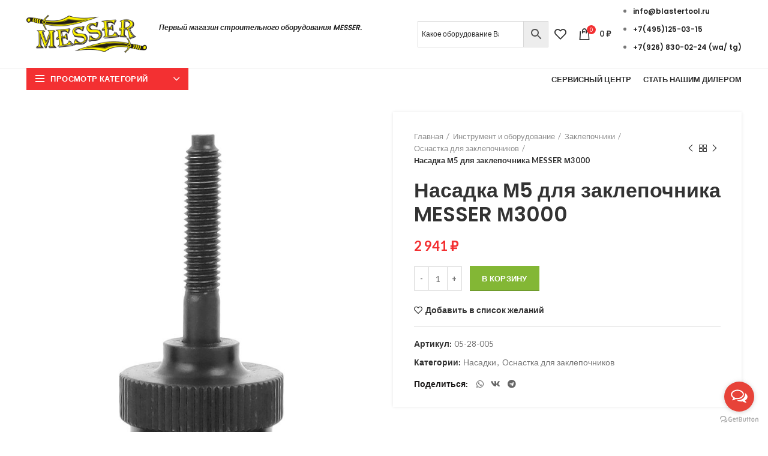

--- FILE ---
content_type: text/html; charset=UTF-8
request_url: https://messer-blaster.ru/product/nasadka-m5-dlja-zaklepochnika-messer-m3000/
body_size: 29348
content:
<!DOCTYPE html>
<html lang="ru-RU">
<head>
	<meta charset="UTF-8">
	<link rel="profile" href="http://gmpg.org/xfn/11">
	<link rel="pingback" href="https://messer-blaster.ru/xmlrpc.php">

			<script>window.MSInputMethodContext && document.documentMode && document.write('<script src="https://messer-blaster.ru/wp-content/themes/woodmart/js/libs/ie11CustomProperties.min.js"><\/script>');</script>
		<meta name='robots' content='index, follow, max-image-preview:large, max-snippet:-1, max-video-preview:-1' />

	<!-- This site is optimized with the Yoast SEO plugin v24.4 - https://yoast.com/wordpress/plugins/seo/ -->
	<title>Насадка М5 для заклепочника MESSER М3000 - Messer-Blaster</title>
	<meta name="description" content="Предлагаем купить Заклепочники Messer и комплектующие к ним со скидкой у Официального дилера Messer-Blaster ☎️ +7(495) 125-03-15. Доставка по России." />
	<link rel="canonical" href="https://messer-blaster.ru/product/nasadka-m5-dlja-zaklepochnika-messer-m3000/" />
	<meta property="og:locale" content="ru_RU" />
	<meta property="og:type" content="article" />
	<meta property="og:title" content="Насадка М5 для заклепочника MESSER М3000 - Messer-Blaster" />
	<meta property="og:description" content="Предлагаем купить Заклепочники Messer и комплектующие к ним со скидкой у Официального дилера Messer-Blaster ☎️ +7(495) 125-03-15. Доставка по России." />
	<meta property="og:url" content="https://messer-blaster.ru/product/nasadka-m5-dlja-zaklepochnika-messer-m3000/" />
	<meta property="og:site_name" content="Messer-Blaster" />
	<meta property="article:modified_time" content="2024-08-29T09:44:19+00:00" />
	<meta property="og:image" content="https://messer-blaster.ru/wp-content/uploads/2021/10/m5-2.jpg" />
	<meta property="og:image:width" content="800" />
	<meta property="og:image:height" content="1200" />
	<meta property="og:image:type" content="image/jpeg" />
	<meta name="twitter:card" content="summary_large_image" />
	<meta name="twitter:label1" content="Примерное время для чтения" />
	<meta name="twitter:data1" content="1 минута" />
	<script type="application/ld+json" class="yoast-schema-graph">{"@context":"https://schema.org","@graph":[{"@type":"WebPage","@id":"https://messer-blaster.ru/product/nasadka-m5-dlja-zaklepochnika-messer-m3000/","url":"https://messer-blaster.ru/product/nasadka-m5-dlja-zaklepochnika-messer-m3000/","name":"Насадка М5 для заклепочника MESSER М3000 - Messer-Blaster","isPartOf":{"@id":"https://messer-blaster.ru/#website"},"primaryImageOfPage":{"@id":"https://messer-blaster.ru/product/nasadka-m5-dlja-zaklepochnika-messer-m3000/#primaryimage"},"image":{"@id":"https://messer-blaster.ru/product/nasadka-m5-dlja-zaklepochnika-messer-m3000/#primaryimage"},"thumbnailUrl":"https://messer-blaster.ru/wp-content/uploads/2021/10/m5-2.jpg","datePublished":"2021-10-15T06:58:58+00:00","dateModified":"2024-08-29T09:44:19+00:00","description":"Предлагаем купить Заклепочники Messer и комплектующие к ним со скидкой у Официального дилера Messer-Blaster ☎️ +7(495) 125-03-15. Доставка по России.","breadcrumb":{"@id":"https://messer-blaster.ru/product/nasadka-m5-dlja-zaklepochnika-messer-m3000/#breadcrumb"},"inLanguage":"ru-RU","potentialAction":[{"@type":"ReadAction","target":["https://messer-blaster.ru/product/nasadka-m5-dlja-zaklepochnika-messer-m3000/"]}]},{"@type":"ImageObject","inLanguage":"ru-RU","@id":"https://messer-blaster.ru/product/nasadka-m5-dlja-zaklepochnika-messer-m3000/#primaryimage","url":"https://messer-blaster.ru/wp-content/uploads/2021/10/m5-2.jpg","contentUrl":"https://messer-blaster.ru/wp-content/uploads/2021/10/m5-2.jpg","width":800,"height":1200},{"@type":"BreadcrumbList","@id":"https://messer-blaster.ru/product/nasadka-m5-dlja-zaklepochnika-messer-m3000/#breadcrumb","itemListElement":[{"@type":"ListItem","position":1,"name":"Магазин","item":"https://messer-blaster.ru/shop/"},{"@type":"ListItem","position":2,"name":"Насадка М5 для заклепочника MESSER М3000"}]},{"@type":"WebSite","@id":"https://messer-blaster.ru/#website","url":"https://messer-blaster.ru/","name":"Messer-Blaster","description":"Качественное корейское оборудование по выгодным ценам","publisher":{"@id":"https://messer-blaster.ru/#organization"},"potentialAction":[{"@type":"SearchAction","target":{"@type":"EntryPoint","urlTemplate":"https://messer-blaster.ru/?s={search_term_string}"},"query-input":{"@type":"PropertyValueSpecification","valueRequired":true,"valueName":"search_term_string"}}],"inLanguage":"ru-RU"},{"@type":"Organization","@id":"https://messer-blaster.ru/#organization","name":"Messer-Blaster","url":"https://messer-blaster.ru/","logo":{"@type":"ImageObject","inLanguage":"ru-RU","@id":"https://messer-blaster.ru/#/schema/logo/image/","url":"https://messer-blaster.ru/wp-content/uploads/2021/10/messerlogo.png","contentUrl":"https://messer-blaster.ru/wp-content/uploads/2021/10/messerlogo.png","width":318,"height":159,"caption":"Messer-Blaster"},"image":{"@id":"https://messer-blaster.ru/#/schema/logo/image/"},"sameAs":["https://www.instagram.com/blastertool/"]}]}</script>
	<!-- / Yoast SEO plugin. -->


<link rel='dns-prefetch' href='//fonts.googleapis.com' />
<link rel="alternate" type="application/rss+xml" title="Messer-Blaster &raquo; Лента" href="https://messer-blaster.ru/feed/" />
<link rel="alternate" type="application/rss+xml" title="Messer-Blaster &raquo; Лента комментариев" href="https://messer-blaster.ru/comments/feed/" />
<link rel="alternate" title="oEmbed (JSON)" type="application/json+oembed" href="https://messer-blaster.ru/wp-json/oembed/1.0/embed?url=https%3A%2F%2Fmesser-blaster.ru%2Fproduct%2Fnasadka-m5-dlja-zaklepochnika-messer-m3000%2F" />
<link rel="alternate" title="oEmbed (XML)" type="text/xml+oembed" href="https://messer-blaster.ru/wp-json/oembed/1.0/embed?url=https%3A%2F%2Fmesser-blaster.ru%2Fproduct%2Fnasadka-m5-dlja-zaklepochnika-messer-m3000%2F&#038;format=xml" />
<style id='wp-img-auto-sizes-contain-inline-css' type='text/css'>
img:is([sizes=auto i],[sizes^="auto," i]){contain-intrinsic-size:3000px 1500px}
/*# sourceURL=wp-img-auto-sizes-contain-inline-css */
</style>
<link rel='stylesheet' id='dce-animations-css' href='https://messer-blaster.ru/wp-content/plugins/dynamic-content-for-elementor/assets/css/animations.css?ver=1.16.9' type='text/css' media='all' />
<link rel='stylesheet' id='wp-block-library-css' href='https://messer-blaster.ru/wp-includes/css/dist/block-library/style.min.css?ver=6.9' type='text/css' media='all' />
<link rel='stylesheet' id='wc-blocks-style-css' href='https://messer-blaster.ru/wp-content/plugins/woocommerce/assets/client/blocks/wc-blocks.css?ver=wc-9.6.3' type='text/css' media='all' />
<style id='global-styles-inline-css' type='text/css'>
:root{--wp--preset--aspect-ratio--square: 1;--wp--preset--aspect-ratio--4-3: 4/3;--wp--preset--aspect-ratio--3-4: 3/4;--wp--preset--aspect-ratio--3-2: 3/2;--wp--preset--aspect-ratio--2-3: 2/3;--wp--preset--aspect-ratio--16-9: 16/9;--wp--preset--aspect-ratio--9-16: 9/16;--wp--preset--color--black: #000000;--wp--preset--color--cyan-bluish-gray: #abb8c3;--wp--preset--color--white: #ffffff;--wp--preset--color--pale-pink: #f78da7;--wp--preset--color--vivid-red: #cf2e2e;--wp--preset--color--luminous-vivid-orange: #ff6900;--wp--preset--color--luminous-vivid-amber: #fcb900;--wp--preset--color--light-green-cyan: #7bdcb5;--wp--preset--color--vivid-green-cyan: #00d084;--wp--preset--color--pale-cyan-blue: #8ed1fc;--wp--preset--color--vivid-cyan-blue: #0693e3;--wp--preset--color--vivid-purple: #9b51e0;--wp--preset--gradient--vivid-cyan-blue-to-vivid-purple: linear-gradient(135deg,rgb(6,147,227) 0%,rgb(155,81,224) 100%);--wp--preset--gradient--light-green-cyan-to-vivid-green-cyan: linear-gradient(135deg,rgb(122,220,180) 0%,rgb(0,208,130) 100%);--wp--preset--gradient--luminous-vivid-amber-to-luminous-vivid-orange: linear-gradient(135deg,rgb(252,185,0) 0%,rgb(255,105,0) 100%);--wp--preset--gradient--luminous-vivid-orange-to-vivid-red: linear-gradient(135deg,rgb(255,105,0) 0%,rgb(207,46,46) 100%);--wp--preset--gradient--very-light-gray-to-cyan-bluish-gray: linear-gradient(135deg,rgb(238,238,238) 0%,rgb(169,184,195) 100%);--wp--preset--gradient--cool-to-warm-spectrum: linear-gradient(135deg,rgb(74,234,220) 0%,rgb(151,120,209) 20%,rgb(207,42,186) 40%,rgb(238,44,130) 60%,rgb(251,105,98) 80%,rgb(254,248,76) 100%);--wp--preset--gradient--blush-light-purple: linear-gradient(135deg,rgb(255,206,236) 0%,rgb(152,150,240) 100%);--wp--preset--gradient--blush-bordeaux: linear-gradient(135deg,rgb(254,205,165) 0%,rgb(254,45,45) 50%,rgb(107,0,62) 100%);--wp--preset--gradient--luminous-dusk: linear-gradient(135deg,rgb(255,203,112) 0%,rgb(199,81,192) 50%,rgb(65,88,208) 100%);--wp--preset--gradient--pale-ocean: linear-gradient(135deg,rgb(255,245,203) 0%,rgb(182,227,212) 50%,rgb(51,167,181) 100%);--wp--preset--gradient--electric-grass: linear-gradient(135deg,rgb(202,248,128) 0%,rgb(113,206,126) 100%);--wp--preset--gradient--midnight: linear-gradient(135deg,rgb(2,3,129) 0%,rgb(40,116,252) 100%);--wp--preset--font-size--small: 13px;--wp--preset--font-size--medium: 20px;--wp--preset--font-size--large: 36px;--wp--preset--font-size--x-large: 42px;--wp--preset--font-family--inter: "Inter", sans-serif;--wp--preset--font-family--cardo: Cardo;--wp--preset--spacing--20: 0.44rem;--wp--preset--spacing--30: 0.67rem;--wp--preset--spacing--40: 1rem;--wp--preset--spacing--50: 1.5rem;--wp--preset--spacing--60: 2.25rem;--wp--preset--spacing--70: 3.38rem;--wp--preset--spacing--80: 5.06rem;--wp--preset--shadow--natural: 6px 6px 9px rgba(0, 0, 0, 0.2);--wp--preset--shadow--deep: 12px 12px 50px rgba(0, 0, 0, 0.4);--wp--preset--shadow--sharp: 6px 6px 0px rgba(0, 0, 0, 0.2);--wp--preset--shadow--outlined: 6px 6px 0px -3px rgb(255, 255, 255), 6px 6px rgb(0, 0, 0);--wp--preset--shadow--crisp: 6px 6px 0px rgb(0, 0, 0);}:where(.is-layout-flex){gap: 0.5em;}:where(.is-layout-grid){gap: 0.5em;}body .is-layout-flex{display: flex;}.is-layout-flex{flex-wrap: wrap;align-items: center;}.is-layout-flex > :is(*, div){margin: 0;}body .is-layout-grid{display: grid;}.is-layout-grid > :is(*, div){margin: 0;}:where(.wp-block-columns.is-layout-flex){gap: 2em;}:where(.wp-block-columns.is-layout-grid){gap: 2em;}:where(.wp-block-post-template.is-layout-flex){gap: 1.25em;}:where(.wp-block-post-template.is-layout-grid){gap: 1.25em;}.has-black-color{color: var(--wp--preset--color--black) !important;}.has-cyan-bluish-gray-color{color: var(--wp--preset--color--cyan-bluish-gray) !important;}.has-white-color{color: var(--wp--preset--color--white) !important;}.has-pale-pink-color{color: var(--wp--preset--color--pale-pink) !important;}.has-vivid-red-color{color: var(--wp--preset--color--vivid-red) !important;}.has-luminous-vivid-orange-color{color: var(--wp--preset--color--luminous-vivid-orange) !important;}.has-luminous-vivid-amber-color{color: var(--wp--preset--color--luminous-vivid-amber) !important;}.has-light-green-cyan-color{color: var(--wp--preset--color--light-green-cyan) !important;}.has-vivid-green-cyan-color{color: var(--wp--preset--color--vivid-green-cyan) !important;}.has-pale-cyan-blue-color{color: var(--wp--preset--color--pale-cyan-blue) !important;}.has-vivid-cyan-blue-color{color: var(--wp--preset--color--vivid-cyan-blue) !important;}.has-vivid-purple-color{color: var(--wp--preset--color--vivid-purple) !important;}.has-black-background-color{background-color: var(--wp--preset--color--black) !important;}.has-cyan-bluish-gray-background-color{background-color: var(--wp--preset--color--cyan-bluish-gray) !important;}.has-white-background-color{background-color: var(--wp--preset--color--white) !important;}.has-pale-pink-background-color{background-color: var(--wp--preset--color--pale-pink) !important;}.has-vivid-red-background-color{background-color: var(--wp--preset--color--vivid-red) !important;}.has-luminous-vivid-orange-background-color{background-color: var(--wp--preset--color--luminous-vivid-orange) !important;}.has-luminous-vivid-amber-background-color{background-color: var(--wp--preset--color--luminous-vivid-amber) !important;}.has-light-green-cyan-background-color{background-color: var(--wp--preset--color--light-green-cyan) !important;}.has-vivid-green-cyan-background-color{background-color: var(--wp--preset--color--vivid-green-cyan) !important;}.has-pale-cyan-blue-background-color{background-color: var(--wp--preset--color--pale-cyan-blue) !important;}.has-vivid-cyan-blue-background-color{background-color: var(--wp--preset--color--vivid-cyan-blue) !important;}.has-vivid-purple-background-color{background-color: var(--wp--preset--color--vivid-purple) !important;}.has-black-border-color{border-color: var(--wp--preset--color--black) !important;}.has-cyan-bluish-gray-border-color{border-color: var(--wp--preset--color--cyan-bluish-gray) !important;}.has-white-border-color{border-color: var(--wp--preset--color--white) !important;}.has-pale-pink-border-color{border-color: var(--wp--preset--color--pale-pink) !important;}.has-vivid-red-border-color{border-color: var(--wp--preset--color--vivid-red) !important;}.has-luminous-vivid-orange-border-color{border-color: var(--wp--preset--color--luminous-vivid-orange) !important;}.has-luminous-vivid-amber-border-color{border-color: var(--wp--preset--color--luminous-vivid-amber) !important;}.has-light-green-cyan-border-color{border-color: var(--wp--preset--color--light-green-cyan) !important;}.has-vivid-green-cyan-border-color{border-color: var(--wp--preset--color--vivid-green-cyan) !important;}.has-pale-cyan-blue-border-color{border-color: var(--wp--preset--color--pale-cyan-blue) !important;}.has-vivid-cyan-blue-border-color{border-color: var(--wp--preset--color--vivid-cyan-blue) !important;}.has-vivid-purple-border-color{border-color: var(--wp--preset--color--vivid-purple) !important;}.has-vivid-cyan-blue-to-vivid-purple-gradient-background{background: var(--wp--preset--gradient--vivid-cyan-blue-to-vivid-purple) !important;}.has-light-green-cyan-to-vivid-green-cyan-gradient-background{background: var(--wp--preset--gradient--light-green-cyan-to-vivid-green-cyan) !important;}.has-luminous-vivid-amber-to-luminous-vivid-orange-gradient-background{background: var(--wp--preset--gradient--luminous-vivid-amber-to-luminous-vivid-orange) !important;}.has-luminous-vivid-orange-to-vivid-red-gradient-background{background: var(--wp--preset--gradient--luminous-vivid-orange-to-vivid-red) !important;}.has-very-light-gray-to-cyan-bluish-gray-gradient-background{background: var(--wp--preset--gradient--very-light-gray-to-cyan-bluish-gray) !important;}.has-cool-to-warm-spectrum-gradient-background{background: var(--wp--preset--gradient--cool-to-warm-spectrum) !important;}.has-blush-light-purple-gradient-background{background: var(--wp--preset--gradient--blush-light-purple) !important;}.has-blush-bordeaux-gradient-background{background: var(--wp--preset--gradient--blush-bordeaux) !important;}.has-luminous-dusk-gradient-background{background: var(--wp--preset--gradient--luminous-dusk) !important;}.has-pale-ocean-gradient-background{background: var(--wp--preset--gradient--pale-ocean) !important;}.has-electric-grass-gradient-background{background: var(--wp--preset--gradient--electric-grass) !important;}.has-midnight-gradient-background{background: var(--wp--preset--gradient--midnight) !important;}.has-small-font-size{font-size: var(--wp--preset--font-size--small) !important;}.has-medium-font-size{font-size: var(--wp--preset--font-size--medium) !important;}.has-large-font-size{font-size: var(--wp--preset--font-size--large) !important;}.has-x-large-font-size{font-size: var(--wp--preset--font-size--x-large) !important;}
/*# sourceURL=global-styles-inline-css */
</style>

<style id='classic-theme-styles-inline-css' type='text/css'>
/*! This file is auto-generated */
.wp-block-button__link{color:#fff;background-color:#32373c;border-radius:9999px;box-shadow:none;text-decoration:none;padding:calc(.667em + 2px) calc(1.333em + 2px);font-size:1.125em}.wp-block-file__button{background:#32373c;color:#fff;text-decoration:none}
/*# sourceURL=/wp-includes/css/classic-themes.min.css */
</style>
<style id='woocommerce-inline-inline-css' type='text/css'>
.woocommerce form .form-row .required { visibility: visible; }
/*# sourceURL=woocommerce-inline-inline-css */
</style>
<link rel='stylesheet' id='aws-style-css' href='https://messer-blaster.ru/wp-content/plugins/advanced-woo-search/assets/css/common.min.css?ver=3.25' type='text/css' media='all' />
<link rel='stylesheet' id='brands-styles-css' href='https://messer-blaster.ru/wp-content/plugins/woocommerce/assets/css/brands.css?ver=9.6.3' type='text/css' media='all' />
<link rel='stylesheet' id='e-animations-css' href='https://messer-blaster.ru/wp-content/plugins/elementor/assets/lib/animations/animations.min.css?ver=3.5.6' type='text/css' media='all' />
<link rel='stylesheet' id='elementor-icons-css' href='https://messer-blaster.ru/wp-content/plugins/elementor/assets/lib/eicons/css/elementor-icons.min.css?ver=5.14.0' type='text/css' media='all' />
<link rel='stylesheet' id='elementor-frontend-legacy-css' href='https://messer-blaster.ru/wp-content/plugins/elementor/assets/css/frontend-legacy.min.css?ver=3.5.6' type='text/css' media='all' />
<link rel='stylesheet' id='elementor-frontend-css' href='https://messer-blaster.ru/wp-content/plugins/elementor/assets/css/frontend.min.css?ver=3.5.6' type='text/css' media='all' />
<style id='elementor-frontend-inline-css' type='text/css'>
.elementor-kit-5{--e-global-color-primary:#6EC1E4;--e-global-color-secondary:#54595F;--e-global-color-text:#7A7A7A;--e-global-color-accent:#61CE70;--e-global-typography-primary-font-family:"Roboto";--e-global-typography-primary-font-weight:600;--e-global-typography-secondary-font-family:"Roboto Slab";--e-global-typography-secondary-font-weight:400;--e-global-typography-text-font-family:"Roboto";--e-global-typography-text-font-weight:400;--e-global-typography-accent-font-family:"Roboto";--e-global-typography-accent-font-weight:500;}.elementor-section.elementor-section-boxed > .elementor-container{max-width:1140px;}.elementor-widget:not(:last-child){margin-bottom:20px;}{}h1.entry-title{display:var(--page-title-display);}@media(max-width:1024px){.elementor-section.elementor-section-boxed > .elementor-container{max-width:1024px;}}@media(max-width:767px){.elementor-section.elementor-section-boxed > .elementor-container{max-width:767px;}}
/*# sourceURL=elementor-frontend-inline-css */
</style>
<link rel='stylesheet' id='dce-style-css' href='https://messer-blaster.ru/wp-content/plugins/dynamic-content-for-elementor/assets/css/style.min.css?ver=1.16.9' type='text/css' media='all' />
<link rel='stylesheet' id='dashicons-css' href='https://messer-blaster.ru/wp-includes/css/dashicons.min.css?ver=6.9' type='text/css' media='all' />
<link rel='stylesheet' id='elementor-pro-css' href='https://messer-blaster.ru/wp-content/plugins/elementor-pro/assets/css/frontend.min.css?ver=3.4.1' type='text/css' media='all' />
<link rel='stylesheet' id='font-awesome-5-all-css' href='https://messer-blaster.ru/wp-content/plugins/elementor/assets/lib/font-awesome/css/all.min.css?ver=3.5.6' type='text/css' media='all' />
<link rel='stylesheet' id='font-awesome-4-shim-css' href='https://messer-blaster.ru/wp-content/plugins/elementor/assets/lib/font-awesome/css/v4-shims.min.css?ver=3.5.6' type='text/css' media='all' />
<link rel='stylesheet' id='bootstrap-css' href='https://messer-blaster.ru/wp-content/themes/woodmart/css/bootstrap-light.min.css?ver=6.2.4' type='text/css' media='all' />
<link rel='stylesheet' id='woodmart-style-css' href='https://messer-blaster.ru/wp-content/themes/woodmart/css/parts/base.min.css?ver=6.2.4' type='text/css' media='all' />
<link rel='stylesheet' id='wd-widget-nav-css' href='https://messer-blaster.ru/wp-content/themes/woodmart/css/parts/widget-nav.min.css?ver=6.2.4' type='text/css' media='all' />
<link rel='stylesheet' id='wd-widget-wd-layered-nav-product-cat-css' href='https://messer-blaster.ru/wp-content/themes/woodmart/css/parts/woo-widget-wd-layered-nav-product-cat.min.css?ver=6.2.4' type='text/css' media='all' />
<link rel='stylesheet' id='wd-widget-product-list-css' href='https://messer-blaster.ru/wp-content/themes/woodmart/css/parts/woo-widget-product-list.min.css?ver=6.2.4' type='text/css' media='all' />
<link rel='stylesheet' id='wd-widget-slider-price-filter-css' href='https://messer-blaster.ru/wp-content/themes/woodmart/css/parts/woo-widget-slider-price-filter.min.css?ver=6.2.4' type='text/css' media='all' />
<link rel='stylesheet' id='wd-footer-widget-collapse-css' href='https://messer-blaster.ru/wp-content/themes/woodmart/css/parts/footer-widget-collapse.min.css?ver=6.2.4' type='text/css' media='all' />
<link rel='stylesheet' id='wd-wp-gutenberg-css' href='https://messer-blaster.ru/wp-content/themes/woodmart/css/parts/wp-gutenberg.min.css?ver=6.2.4' type='text/css' media='all' />
<link rel='stylesheet' id='wd-wpcf7-css' href='https://messer-blaster.ru/wp-content/themes/woodmart/css/parts/int-wpcf7.min.css?ver=6.2.4' type='text/css' media='all' />
<link rel='stylesheet' id='wd-revolution-slider-css' href='https://messer-blaster.ru/wp-content/themes/woodmart/css/parts/int-revolution-slider.min.css?ver=6.2.4' type='text/css' media='all' />
<link rel='stylesheet' id='wd-elementor-base-css' href='https://messer-blaster.ru/wp-content/themes/woodmart/css/parts/int-elementor-base.min.css?ver=6.2.4' type='text/css' media='all' />
<link rel='stylesheet' id='wd-elementor-pro-base-css' href='https://messer-blaster.ru/wp-content/themes/woodmart/css/parts/int-elementor-pro.min.css?ver=6.2.4' type='text/css' media='all' />
<link rel='stylesheet' id='wd-woocommerce-base-css' href='https://messer-blaster.ru/wp-content/themes/woodmart/css/parts/woocommerce-base.min.css?ver=6.2.4' type='text/css' media='all' />
<link rel='stylesheet' id='wd-woo-gutenberg-css' href='https://messer-blaster.ru/wp-content/themes/woodmart/css/parts/woo-gutenberg.min.css?ver=6.2.4' type='text/css' media='all' />
<link rel='stylesheet' id='wd-page-single-product-css' href='https://messer-blaster.ru/wp-content/themes/woodmart/css/parts/woo-page-single-product.min.css?ver=6.2.4' type='text/css' media='all' />
<link rel='stylesheet' id='wd-header-base-css' href='https://messer-blaster.ru/wp-content/themes/woodmart/css/parts/header-base.min.css?ver=6.2.4' type='text/css' media='all' />
<link rel='stylesheet' id='wd-mod-tools-css' href='https://messer-blaster.ru/wp-content/themes/woodmart/css/parts/mod-tools.min.css?ver=6.2.4' type='text/css' media='all' />
<link rel='stylesheet' id='wd-header-elements-base-css' href='https://messer-blaster.ru/wp-content/themes/woodmart/css/parts/header-el-base.min.css?ver=6.2.4' type='text/css' media='all' />
<link rel='stylesheet' id='wd-header-search-css' href='https://messer-blaster.ru/wp-content/themes/woodmart/css/parts/header-el-search.min.css?ver=6.2.4' type='text/css' media='all' />
<link rel='stylesheet' id='wd-header-search-form-css' href='https://messer-blaster.ru/wp-content/themes/woodmart/css/parts/header-el-search-form.min.css?ver=6.2.4' type='text/css' media='all' />
<link rel='stylesheet' id='wd-header-cart-side-css' href='https://messer-blaster.ru/wp-content/themes/woodmart/css/parts/header-el-cart-side.min.css?ver=6.2.4' type='text/css' media='all' />
<link rel='stylesheet' id='wd-header-cart-css' href='https://messer-blaster.ru/wp-content/themes/woodmart/css/parts/header-el-cart.min.css?ver=6.2.4' type='text/css' media='all' />
<link rel='stylesheet' id='wd-widget-shopping-cart-css' href='https://messer-blaster.ru/wp-content/themes/woodmart/css/parts/woo-widget-shopping-cart.min.css?ver=6.2.4' type='text/css' media='all' />
<link rel='stylesheet' id='wd-header-categories-nav-css' href='https://messer-blaster.ru/wp-content/themes/woodmart/css/parts/header-el-category-nav.min.css?ver=6.2.4' type='text/css' media='all' />
<link rel='stylesheet' id='wd-page-title-css' href='https://messer-blaster.ru/wp-content/themes/woodmart/css/parts/page-title.min.css?ver=6.2.4' type='text/css' media='all' />
<link rel='stylesheet' id='wd-slick-css' href='https://messer-blaster.ru/wp-content/themes/woodmart/css/parts/woo-lib-slick-slider.min.css?ver=6.2.4' type='text/css' media='all' />
<link rel='stylesheet' id='wd-owl-carousel-css' href='https://messer-blaster.ru/wp-content/themes/woodmart/css/parts/lib-owl-carousel.min.css?ver=6.2.4' type='text/css' media='all' />
<link rel='stylesheet' id='wd-photoswipe-css' href='https://messer-blaster.ru/wp-content/themes/woodmart/css/parts/lib-photoswipe.min.css?ver=6.2.4' type='text/css' media='all' />
<link rel='stylesheet' id='wd-add-to-cart-popup-css' href='https://messer-blaster.ru/wp-content/themes/woodmart/css/parts/woo-opt-add-to-cart-popup.min.css?ver=6.2.4' type='text/css' media='all' />
<link rel='stylesheet' id='wd-mfp-popup-css' href='https://messer-blaster.ru/wp-content/themes/woodmart/css/parts/lib-magnific-popup.min.css?ver=6.2.4' type='text/css' media='all' />
<link rel='stylesheet' id='wd-social-icons-css' href='https://messer-blaster.ru/wp-content/themes/woodmart/css/parts/el-social-icons.min.css?ver=6.2.4' type='text/css' media='all' />
<link rel='stylesheet' id='wd-product-loop-css' href='https://messer-blaster.ru/wp-content/themes/woodmart/css/parts/woo-product-loop.min.css?ver=6.2.4' type='text/css' media='all' />
<link rel='stylesheet' id='wd-product-loop-base-css' href='https://messer-blaster.ru/wp-content/themes/woodmart/css/parts/woo-product-loop-base.min.css?ver=6.2.4' type='text/css' media='all' />
<link rel='stylesheet' id='wd-bordered-product-css' href='https://messer-blaster.ru/wp-content/themes/woodmart/css/parts/woo-opt-bordered-product.min.css?ver=6.2.4' type='text/css' media='all' />
<link rel='stylesheet' id='wd-footer-base-css' href='https://messer-blaster.ru/wp-content/themes/woodmart/css/parts/footer-base.min.css?ver=6.2.4' type='text/css' media='all' />
<link rel='stylesheet' id='wd-text-block-css' href='https://messer-blaster.ru/wp-content/themes/woodmart/css/parts/el-text-block.min.css?ver=6.2.4' type='text/css' media='all' />
<link rel='stylesheet' id='wd-list-css' href='https://messer-blaster.ru/wp-content/themes/woodmart/css/parts/el-list.min.css?ver=6.2.4' type='text/css' media='all' />
<link rel='stylesheet' id='wd-scroll-top-css' href='https://messer-blaster.ru/wp-content/themes/woodmart/css/parts/opt-scrolltotop.min.css?ver=6.2.4' type='text/css' media='all' />
<link rel='stylesheet' id='xts-style-header_153799-css' href='https://messer-blaster.ru/wp-content/uploads/2025/10/xts-header_153799-1760714524.css?ver=6.2.4' type='text/css' media='all' />
<link rel='stylesheet' id='xts-style-theme_settings_default-css' href='https://messer-blaster.ru/wp-content/uploads/2025/01/xts-theme_settings_default-1736857234.css?ver=6.2.4' type='text/css' media='all' />
<link rel='stylesheet' id='xts-google-fonts-css' href='https://fonts.googleapis.com/css?family=Lato%3A400%2C700%7CPoppins%3A400%2C600%2C500&#038;ver=6.2.4' type='text/css' media='all' />
<link rel='stylesheet' id='google-fonts-1-css' href='https://fonts.googleapis.com/css?family=Roboto%3A100%2C100italic%2C200%2C200italic%2C300%2C300italic%2C400%2C400italic%2C500%2C500italic%2C600%2C600italic%2C700%2C700italic%2C800%2C800italic%2C900%2C900italic%7CRoboto+Slab%3A100%2C100italic%2C200%2C200italic%2C300%2C300italic%2C400%2C400italic%2C500%2C500italic%2C600%2C600italic%2C700%2C700italic%2C800%2C800italic%2C900%2C900italic&#038;display=auto&#038;subset=cyrillic&#038;ver=6.9' type='text/css' media='all' />
<script type="text/javascript" src="https://messer-blaster.ru/wp-includes/js/jquery/jquery.min.js?ver=3.7.1" id="jquery-core-js"></script>
<script type="text/javascript" src="https://messer-blaster.ru/wp-includes/js/jquery/jquery-migrate.min.js?ver=3.4.1" id="jquery-migrate-js"></script>
<script type="text/javascript" src="https://messer-blaster.ru/wp-content/plugins/woocommerce/assets/js/jquery-blockui/jquery.blockUI.min.js?ver=2.7.0-wc.9.6.3" id="jquery-blockui-js" defer="defer" data-wp-strategy="defer"></script>
<script type="text/javascript" id="wc-add-to-cart-js-extra">
/* <![CDATA[ */
var wc_add_to_cart_params = {"ajax_url":"/wp-admin/admin-ajax.php","wc_ajax_url":"/?wc-ajax=%%endpoint%%","i18n_view_cart":"\u041f\u0440\u043e\u0441\u043c\u043e\u0442\u0440 \u043a\u043e\u0440\u0437\u0438\u043d\u044b","cart_url":"https://messer-blaster.ru/cart/","is_cart":"","cart_redirect_after_add":"no"};
//# sourceURL=wc-add-to-cart-js-extra
/* ]]> */
</script>
<script type="text/javascript" src="https://messer-blaster.ru/wp-content/plugins/woocommerce/assets/js/frontend/add-to-cart.min.js?ver=9.6.3" id="wc-add-to-cart-js" defer="defer" data-wp-strategy="defer"></script>
<script type="text/javascript" src="https://messer-blaster.ru/wp-content/plugins/woocommerce/assets/js/zoom/jquery.zoom.min.js?ver=1.7.21-wc.9.6.3" id="zoom-js" defer="defer" data-wp-strategy="defer"></script>
<script type="text/javascript" id="wc-single-product-js-extra">
/* <![CDATA[ */
var wc_single_product_params = {"i18n_required_rating_text":"\u041f\u043e\u0436\u0430\u043b\u0443\u0439\u0441\u0442\u0430, \u043f\u043e\u0441\u0442\u0430\u0432\u044c\u0442\u0435 \u043e\u0446\u0435\u043d\u043a\u0443","i18n_product_gallery_trigger_text":"\u041f\u0440\u043e\u0441\u043c\u043e\u0442\u0440 \u0433\u0430\u043b\u0435\u0440\u0435\u0438 \u0438\u0437\u043e\u0431\u0440\u0430\u0436\u0435\u043d\u0438\u0439 \u0432 \u043f\u043e\u043b\u043d\u043e\u044d\u043a\u0440\u0430\u043d\u043d\u043e\u043c \u0440\u0435\u0436\u0438\u043c\u0435","review_rating_required":"yes","flexslider":{"rtl":false,"animation":"slide","smoothHeight":true,"directionNav":false,"controlNav":"thumbnails","slideshow":false,"animationSpeed":500,"animationLoop":false,"allowOneSlide":false},"zoom_enabled":"","zoom_options":[],"photoswipe_enabled":"","photoswipe_options":{"shareEl":false,"closeOnScroll":false,"history":false,"hideAnimationDuration":0,"showAnimationDuration":0},"flexslider_enabled":""};
//# sourceURL=wc-single-product-js-extra
/* ]]> */
</script>
<script type="text/javascript" src="https://messer-blaster.ru/wp-content/plugins/woocommerce/assets/js/frontend/single-product.min.js?ver=9.6.3" id="wc-single-product-js" defer="defer" data-wp-strategy="defer"></script>
<script type="text/javascript" src="https://messer-blaster.ru/wp-content/plugins/woocommerce/assets/js/js-cookie/js.cookie.min.js?ver=2.1.4-wc.9.6.3" id="js-cookie-js" defer="defer" data-wp-strategy="defer"></script>
<script type="text/javascript" id="woocommerce-js-extra">
/* <![CDATA[ */
var woocommerce_params = {"ajax_url":"/wp-admin/admin-ajax.php","wc_ajax_url":"/?wc-ajax=%%endpoint%%"};
//# sourceURL=woocommerce-js-extra
/* ]]> */
</script>
<script type="text/javascript" src="https://messer-blaster.ru/wp-content/plugins/woocommerce/assets/js/frontend/woocommerce.min.js?ver=9.6.3" id="woocommerce-js" defer="defer" data-wp-strategy="defer"></script>
<script type="text/javascript" src="https://messer-blaster.ru/wp-content/themes/woodmart/js/libs/device.min.js?ver=6.2.4" id="wd-device-library-js"></script>
<script type="text/javascript" src="https://messer-blaster.ru/wp-content/plugins/elementor/assets/lib/font-awesome/js/v4-shims.min.js?ver=3.5.6" id="font-awesome-4-shim-js"></script>
<link rel="https://api.w.org/" href="https://messer-blaster.ru/wp-json/" /><link rel="alternate" title="JSON" type="application/json" href="https://messer-blaster.ru/wp-json/wp/v2/product/2721" /><link rel="EditURI" type="application/rsd+xml" title="RSD" href="https://messer-blaster.ru/xmlrpc.php?rsd" />
<meta name="generator" content="WordPress 6.9" />
<meta name="generator" content="WooCommerce 9.6.3" />
<link rel='shortlink' href='https://messer-blaster.ru/?p=2721' />
<style id="mystickymenu" type="text/css">#mysticky-nav { width:100%; position: static; height: auto !important; }#mysticky-nav.wrapfixed { position:fixed; left: 0px; margin-top:0px;  z-index: 9999; -webkit-transition: 0.5s; -moz-transition: 0.5s; -o-transition: 0.5s; transition: 0.5s; -ms-filter:"progid:DXImageTransform.Microsoft.Alpha(Opacity=100)"; filter: alpha(opacity=100); opacity:1; background-color: #dd0000;}#mysticky-nav.wrapfixed .myfixed{ background-color: #dd0000; position: relative;top: auto;left: auto;right: auto;}#mysticky-nav.wrapfixed ul li.menu-item a { color: #ffffff;}#mysticky-nav .myfixed { margin:0 auto; float:none; border:0px; background:none; max-width:100%; }</style>			<style type="text/css">
																															</style>
			<style data-context="foundation-flickity-css">/*! Flickity v2.0.2
http://flickity.metafizzy.co
---------------------------------------------- */.flickity-enabled{position:relative}.flickity-enabled:focus{outline:0}.flickity-viewport{overflow:hidden;position:relative;height:100%}.flickity-slider{position:absolute;width:100%;height:100%}.flickity-enabled.is-draggable{-webkit-tap-highlight-color:transparent;tap-highlight-color:transparent;-webkit-user-select:none;-moz-user-select:none;-ms-user-select:none;user-select:none}.flickity-enabled.is-draggable .flickity-viewport{cursor:move;cursor:-webkit-grab;cursor:grab}.flickity-enabled.is-draggable .flickity-viewport.is-pointer-down{cursor:-webkit-grabbing;cursor:grabbing}.flickity-prev-next-button{position:absolute;top:50%;width:44px;height:44px;border:none;border-radius:50%;background:#fff;background:hsla(0,0%,100%,.75);cursor:pointer;-webkit-transform:translateY(-50%);transform:translateY(-50%)}.flickity-prev-next-button:hover{background:#fff}.flickity-prev-next-button:focus{outline:0;box-shadow:0 0 0 5px #09f}.flickity-prev-next-button:active{opacity:.6}.flickity-prev-next-button.previous{left:10px}.flickity-prev-next-button.next{right:10px}.flickity-rtl .flickity-prev-next-button.previous{left:auto;right:10px}.flickity-rtl .flickity-prev-next-button.next{right:auto;left:10px}.flickity-prev-next-button:disabled{opacity:.3;cursor:auto}.flickity-prev-next-button svg{position:absolute;left:20%;top:20%;width:60%;height:60%}.flickity-prev-next-button .arrow{fill:#333}.flickity-page-dots{position:absolute;width:100%;bottom:-25px;padding:0;margin:0;list-style:none;text-align:center;line-height:1}.flickity-rtl .flickity-page-dots{direction:rtl}.flickity-page-dots .dot{display:inline-block;width:10px;height:10px;margin:0 8px;background:#333;border-radius:50%;opacity:.25;cursor:pointer}.flickity-page-dots .dot.is-selected{opacity:1}</style><meta name="theme-color" content="rgb(243,48,50)">					<meta name="viewport" content="width=device-width, initial-scale=1.0, maximum-scale=1.0, user-scalable=no">
										<noscript><style>.woocommerce-product-gallery{ opacity: 1 !important; }</style></noscript>
	
            <style>

                .woodmart-search-full-screen .aws-container .aws-search-form,
                .wd-search-full-screen .aws-container .aws-search-form {
                    padding-top: 0;
                    padding-right: 0;
                    padding-bottom: 0;
                    padding-left: 0;
                    height: 110px;
                    border: none;
                    background-color: transparent;
                    box-shadow: none;
                }

                .woodmart-search-full-screen .aws-container .aws-search-field,
                .wd-search-full-screen .aws-container .aws-search-field {
                    color: #333;
                    text-align: center;
                    font-weight: 600;
                    font-size: 48px;
                }

                .woodmart-search-full-screen .aws-container .aws-search-form .aws-form-btn,
                .wd-search-full-screen .aws-container .aws-search-form .aws-form-btn,
                .woodmart-search-full-screen .aws-container .aws-search-form.aws-show-clear.aws-form-active .aws-search-clear,
                .wd-search-full-screen .aws-container .aws-search-form.aws-show-clear.aws-form-active .aws-search-clear {
                    display: none !important;
                }

                .wd-search-full-screen-2.wd-fill.wd-opened {
                    display: block;
                    top: 30px;
                }

            </style>

        
            <script>

                window.addEventListener('load', function() {
                    var forms = document.querySelectorAll(".woodmart-search-form form, form.woodmart-ajax-search");

                    var awsFormHtml = "<div class=\"aws-container aws-js-seamless\" data-url=\"\/?wc-ajax=aws_action\" data-siteurl=\"https:\/\/messer-blaster.ru\" data-lang=\"\" data-show-loader=\"true\" data-show-more=\"true\" data-show-page=\"true\" data-ajax-search=\"true\" data-show-clear=\"true\" data-mobile-screen=\"true\" data-use-analytics=\"false\" data-min-chars=\"3\" data-buttons-order=\"2\" data-timeout=\"300\" data-is-mobile=\"false\" data-page-id=\"2721\" data-tax=\"\" ><form class=\"aws-search-form\" action=\"https:\/\/messer-blaster.ru\/\" method=\"get\" role=\"search\" ><div class=\"aws-wrapper\"><label class=\"aws-search-label\" for=\"697eb3c1145cb\">\u041a\u0430\u043a\u043e\u0435 \u043e\u0431\u043e\u0440\u0443\u0434\u043e\u0432\u0430\u043d\u0438\u0435 \u0412\u0430\u0441 \u0438\u043d\u0442\u0435\u0440\u0435\u0441\u0443\u0435\u0442?<\/label><input type=\"search\" name=\"s\" id=\"697eb3c1145cb\" value=\"\" class=\"aws-search-field\" placeholder=\"\u041a\u0430\u043a\u043e\u0435 \u043e\u0431\u043e\u0440\u0443\u0434\u043e\u0432\u0430\u043d\u0438\u0435 \u0412\u0430\u0441 \u0438\u043d\u0442\u0435\u0440\u0435\u0441\u0443\u0435\u0442?\" autocomplete=\"off\" \/><input type=\"hidden\" name=\"post_type\" value=\"product\"><input type=\"hidden\" name=\"type_aws\" value=\"true\"><div class=\"aws-search-clear\"><span>\u00d7<\/span><\/div><div class=\"aws-loader\"><\/div><\/div><div class=\"aws-search-btn aws-form-btn\"><span class=\"aws-search-btn_icon\"><svg focusable=\"false\" xmlns=\"http:\/\/www.w3.org\/2000\/svg\" viewBox=\"0 0 24 24\" width=\"24px\"><path d=\"M15.5 14h-.79l-.28-.27C15.41 12.59 16 11.11 16 9.5 16 5.91 13.09 3 9.5 3S3 5.91 3 9.5 5.91 16 9.5 16c1.61 0 3.09-.59 4.23-1.57l.27.28v.79l5 4.99L20.49 19l-4.99-5zm-6 0C7.01 14 5 11.99 5 9.5S7.01 5 9.5 5 14 7.01 14 9.5 11.99 14 9.5 14z\"><\/path><\/svg><\/span><\/div><\/form><\/div>";

                    if ( forms ) {

                        for ( var i = 0; i < forms.length; i++ ) {
                            if ( forms[i].parentNode.outerHTML.indexOf('aws-container') === -1 ) {
                                forms[i].outerHTML = awsFormHtml;
                            }
                        }

                        window.setTimeout(function(){
                            jQuery('.aws-js-seamless').each( function() {
                                try {
                                    jQuery(this).aws_search();
                                } catch (error) {
                                    window.setTimeout(function(){
                                        try {
                                            jQuery(this).aws_search();
                                        } catch (error) {}
                                    }, 2000);
                                }
                            });
                        }, 1000);

                    }
                }, false);
            </script>

        <meta name="generator" content="Powered by Slider Revolution 6.7.27 - responsive, Mobile-Friendly Slider Plugin for WordPress with comfortable drag and drop interface." />
<style class='wp-fonts-local' type='text/css'>
@font-face{font-family:Inter;font-style:normal;font-weight:300 900;font-display:fallback;src:url('https://messer-blaster.ru/wp-content/plugins/woocommerce/assets/fonts/Inter-VariableFont_slnt,wght.woff2') format('woff2');font-stretch:normal;}
@font-face{font-family:Cardo;font-style:normal;font-weight:400;font-display:fallback;src:url('https://messer-blaster.ru/wp-content/plugins/woocommerce/assets/fonts/cardo_normal_400.woff2') format('woff2');}
</style>
<link rel="icon" href="https://messer-blaster.ru/wp-content/uploads/2021/10/cropped-messerlogo-1-32x32.png" sizes="32x32" />
<link rel="icon" href="https://messer-blaster.ru/wp-content/uploads/2021/10/cropped-messerlogo-1-192x192.png" sizes="192x192" />
<link rel="apple-touch-icon" href="https://messer-blaster.ru/wp-content/uploads/2021/10/cropped-messerlogo-1-180x180.png" />
<meta name="msapplication-TileImage" content="https://messer-blaster.ru/wp-content/uploads/2021/10/cropped-messerlogo-1-270x270.png" />
<script>function setREVStartSize(e){
			//window.requestAnimationFrame(function() {
				window.RSIW = window.RSIW===undefined ? window.innerWidth : window.RSIW;
				window.RSIH = window.RSIH===undefined ? window.innerHeight : window.RSIH;
				try {
					var pw = document.getElementById(e.c).parentNode.offsetWidth,
						newh;
					pw = pw===0 || isNaN(pw) || (e.l=="fullwidth" || e.layout=="fullwidth") ? window.RSIW : pw;
					e.tabw = e.tabw===undefined ? 0 : parseInt(e.tabw);
					e.thumbw = e.thumbw===undefined ? 0 : parseInt(e.thumbw);
					e.tabh = e.tabh===undefined ? 0 : parseInt(e.tabh);
					e.thumbh = e.thumbh===undefined ? 0 : parseInt(e.thumbh);
					e.tabhide = e.tabhide===undefined ? 0 : parseInt(e.tabhide);
					e.thumbhide = e.thumbhide===undefined ? 0 : parseInt(e.thumbhide);
					e.mh = e.mh===undefined || e.mh=="" || e.mh==="auto" ? 0 : parseInt(e.mh,0);
					if(e.layout==="fullscreen" || e.l==="fullscreen")
						newh = Math.max(e.mh,window.RSIH);
					else{
						e.gw = Array.isArray(e.gw) ? e.gw : [e.gw];
						for (var i in e.rl) if (e.gw[i]===undefined || e.gw[i]===0) e.gw[i] = e.gw[i-1];
						e.gh = e.el===undefined || e.el==="" || (Array.isArray(e.el) && e.el.length==0)? e.gh : e.el;
						e.gh = Array.isArray(e.gh) ? e.gh : [e.gh];
						for (var i in e.rl) if (e.gh[i]===undefined || e.gh[i]===0) e.gh[i] = e.gh[i-1];
											
						var nl = new Array(e.rl.length),
							ix = 0,
							sl;
						e.tabw = e.tabhide>=pw ? 0 : e.tabw;
						e.thumbw = e.thumbhide>=pw ? 0 : e.thumbw;
						e.tabh = e.tabhide>=pw ? 0 : e.tabh;
						e.thumbh = e.thumbhide>=pw ? 0 : e.thumbh;
						for (var i in e.rl) nl[i] = e.rl[i]<window.RSIW ? 0 : e.rl[i];
						sl = nl[0];
						for (var i in nl) if (sl>nl[i] && nl[i]>0) { sl = nl[i]; ix=i;}
						var m = pw>(e.gw[ix]+e.tabw+e.thumbw) ? 1 : (pw-(e.tabw+e.thumbw)) / (e.gw[ix]);
						newh =  (e.gh[ix] * m) + (e.tabh + e.thumbh);
					}
					var el = document.getElementById(e.c);
					if (el!==null && el) el.style.height = newh+"px";
					el = document.getElementById(e.c+"_wrapper");
					if (el!==null && el) {
						el.style.height = newh+"px";
						el.style.display = "block";
					}
				} catch(e){
					console.log("Failure at Presize of Slider:" + e)
				}
			//});
		  };</script>
<style>.ios7.web-app-mode.has-fixed header{ background-color: rgba(255,2,2,.88);}</style>		<style type="text/css" id="wp-custom-css">
			.product-grid-item .product-image-link img {
	height: 300px;
	object-fit: contain;
}
.product-grid-item .wd-entities-title {
	min-height: 59px
}
.product-grid-item .wd-product-cats {
	min-height:49px
}		</style>
		<style>
		
		</style><!-- Yandex.Metrika counter --> <script type="text/javascript" > (function(m,e,t,r,i,k,a){m[i]=m[i]||function(){(m[i].a=m[i].a||[]).push(arguments)}; m[i].l=1*new Date();k=e.createElement(t),a=e.getElementsByTagName(t)[0],k.async=1,k.src=r,a.parentNode.insertBefore(k,a)}) (window, document, "script", "https://mc.yandex.ru/metrika/tag.js", "ym"); ym(86096472, "init", {  id:86096472, clickmap:true, trackLinks:true, webvisor:true, accurateTrackBounce:true }); </script> <noscript><div><img src="https://mc.yandex.ru/watch/86096472" style="position:absolute; left:-9999px;" alt="" /></div></noscript> <!-- /Yandex.Metrika counter -->	<!-- Yandex.Metrika counter -->
<script type="text/javascript" >
   (function(m,e,t,r,i,k,a){m[i]=m[i]||function(){(m[i].a=m[i].a||[]).push(arguments)};
   m[i].l=1*new Date();k=e.createElement(t),a=e.getElementsByTagName(t)[0],k.async=1,k.src=r,a.parentNode.insertBefore(k,a)})
   (window, document, "script", "https://mc.yandex.ru/metrika/tag.js", "ym");

   ym(86096472, "init", {
        clickmap:true,
        trackLinks:true,
        accurateTrackBounce:true,
        webvisor:true,
        ecommerce:"dataLayer"
   });
</script>
<noscript><div><img src="https://mc.yandex.ru/watch/86096472" style="position:absolute; left:-9999px;" alt="" /></div></noscript>
<!-- /Yandex.Metrika counter -->
	<meta name="zen-verification" content="Sw6PYGSgAC41jT3KeEVTriu0MbPdrPEelXZwNaDDAZxc2R6QLZncUx4xkZvTaScy" />
<link rel='stylesheet' id='rs-plugin-settings-css' href='//messer-blaster.ru/wp-content/plugins/revslider/sr6/assets/css/rs6.css?ver=6.7.27' type='text/css' media='all' />
<style id='rs-plugin-settings-inline-css' type='text/css'>
#rs-demo-id {}
/*# sourceURL=rs-plugin-settings-inline-css */
</style>
</head>

<body class="wp-singular product-template-default single single-product postid-2721 wp-custom-logo wp-theme-woodmart theme-woodmart woocommerce woocommerce-page woocommerce-no-js elementor-dce wrapper-full-width  woodmart-product-design-default categories-accordion-on woodmart-archive-shop woodmart-ajax-shop-on offcanvas-sidebar-tablet elementor-default elementor-kit-5">
			<script type="text/javascript" id="wd-flicker-fix">// Flicker fix.</script>	
	
	<div class="website-wrapper">
									<header class="whb-header whb-sticky-shadow whb-scroll-stick whb-sticky-real">
					<div class="whb-main-header">
	
<div class="whb-row whb-general-header whb-not-sticky-row whb-without-bg whb-border-fullwidth whb-color-dark whb-flex-flex-middle">
	<div class="container">
		<div class="whb-flex-row whb-general-header-inner">
			<div class="whb-column whb-col-left whb-visible-lg">
	<div class="site-logo">
	<a href="https://messer-blaster.ru/" class="wd-logo wd-main-logo" rel="home">
		<img src="https://messer-blaster.ru/wp-content/uploads/2024/03/logo.png" alt="Messer-Blaster" style="max-width: 201px;" />	</a>
	</div>

<div class="wd-header-text set-cont-mb-s reset-last-child "><h6><strong><em>Первый магазин
строительного оборудования
MESSER.</em></strong></h6>
&nbsp;</div>
</div>
<div class="whb-column whb-col-center whb-visible-lg whb-empty-column">
	</div>
<div class="whb-column whb-col-right whb-visible-lg">
	<div class="whb-space-element " style="width:0px;"></div><div class="aws-container" data-url="/?wc-ajax=aws_action" data-siteurl="https://messer-blaster.ru" data-lang="" data-show-loader="true" data-show-more="true" data-show-page="true" data-ajax-search="true" data-show-clear="true" data-mobile-screen="true" data-use-analytics="false" data-min-chars="3" data-buttons-order="2" data-timeout="300" data-is-mobile="false" data-page-id="2721" data-tax="" ><form class="aws-search-form" action="https://messer-blaster.ru/" method="get" role="search" ><div class="aws-wrapper"><label class="aws-search-label" for="697eb3c116f36">Какое оборудование Вас интересует?</label><input type="search" name="s" id="697eb3c116f36" value="" class="aws-search-field" placeholder="Какое оборудование Вас интересует?" autocomplete="off" /><input type="hidden" name="post_type" value="product"><input type="hidden" name="type_aws" value="true"><div class="aws-search-clear"><span>×</span></div><div class="aws-loader"></div></div><div class="aws-search-btn aws-form-btn"><span class="aws-search-btn_icon"><svg focusable="false" xmlns="http://www.w3.org/2000/svg" viewBox="0 0 24 24" width="24px"><path d="M15.5 14h-.79l-.28-.27C15.41 12.59 16 11.11 16 9.5 16 5.91 13.09 3 9.5 3S3 5.91 3 9.5 5.91 16 9.5 16c1.61 0 3.09-.59 4.23-1.57l.27.28v.79l5 4.99L20.49 19l-4.99-5zm-6 0C7.01 14 5 11.99 5 9.5S7.01 5 9.5 5 14 7.01 14 9.5 11.99 14 9.5 14z"></path></svg></span></div></form></div>
<div class="wd-header-wishlist wd-tools-element wd-style-icon" title="Мой список &quot;Избранное&quot;">
	<a href="https://messer-blaster.ru/wishlist/">
		<span class="wd-tools-icon">
			
					</span>
		<span class="wd-tools-text">
			Избранное		</span>
	</a>
</div>

<div class="wd-header-cart wd-tools-element wd-design-2 cart-widget-opener">
	<a href="https://messer-blaster.ru/cart/" title="Корзина">
		<span class="wd-tools-icon wd-icon-alt">
												<span class="wd-cart-number">0 <span>элемент</span></span>
							</span>
		<span class="wd-tools-text">
			
			<span class="subtotal-divider">/</span>
						<span class="wd-cart-subtotal"><span class="woocommerce-Price-amount amount"><bdi>0&nbsp;<span class="woocommerce-Price-currencySymbol">&#8381;</span></bdi></span></span>
				</span>
	</a>
	</div>

<div class="wd-header-text set-cont-mb-s reset-last-child "><ul>
 	<li>
<h6><strong>info@blastertool.ru</strong></h6>
</li>
 	<li>
<h6><strong>+7(495)125-03-15</strong></h6>
</li>
 	<li>
<h6><strong>+7(926) 830-02-24 (</strong>wa/ tg)</h6>
</li>
</ul>
<h6></h6></div>
</div>
<div class="whb-column whb-mobile-left whb-hidden-lg">
	<div class="site-logo">
	<a href="https://messer-blaster.ru/" class="wd-logo wd-main-logo" rel="home">
		<img src="https://messer-blaster.ru/wp-content/uploads/2024/03/logo.png" alt="Messer-Blaster" style="max-width: 150px;" />	</a>
	</div>
</div>
<div class="whb-column whb-mobile-center whb-hidden-lg whb-empty-column">
	</div>
<div class="whb-column whb-mobile-right whb-hidden-lg">
	
<div class="wd-header-cart wd-tools-element wd-design-5 cart-widget-opener">
	<a href="https://messer-blaster.ru/cart/" title="Корзина">
		<span class="wd-tools-icon wd-icon-alt">
												<span class="wd-cart-number">0 <span>элемент</span></span>
							</span>
		<span class="wd-tools-text">
			
			<span class="subtotal-divider">/</span>
						<span class="wd-cart-subtotal"><span class="woocommerce-Price-amount amount"><bdi>0&nbsp;<span class="woocommerce-Price-currencySymbol">&#8381;</span></bdi></span></span>
				</span>
	</a>
	</div>
</div>
		</div>
	</div>
</div>

<div class="whb-row whb-header-bottom whb-not-sticky-row whb-without-bg whb-without-border whb-color-dark whb-flex-flex-middle">
	<div class="container">
		<div class="whb-flex-row whb-header-bottom-inner">
			<div class="whb-column whb-col-left whb-visible-lg">
	
<div class="wd-header-cats wd-event-hover whb-7zm4rr394tjlqejbm8qh" role="navigation">
	<span class="menu-opener color-scheme-light">
					<span class="menu-opener-icon"></span>
		
		<span class="menu-open-label">
			Просмотр категорий		</span>
	</span>
	<div class="wd-dropdown wd-dropdown-cats ">
		<ul id="menu-categories" class="menu wd-nav wd-nav-vertical"><li id="menu-item-7450" class="menu-item menu-item-type-taxonomy menu-item-object-product_cat current-product-ancestor menu-item-has-children menu-item-7450 item-level-0 menu-mega-dropdown wd-event-hover"><a title="MESSER" href="https://messer-blaster.ru/product-category/instrument-i-oborudovanie/" class="woodmart-nav-link"><img width="22" height="22" src="https://messer-blaster.ru/wp-content/uploads/2022/02/1-instrument-oborudovanie.png" class="wd-nav-img" alt="" decoding="async" /><span class="nav-link-text">ОБОРУДОВАНИЕ</span></a><style>.menu-item-7450 .wd-design-sized {width: 1100px; }</style><div class="color-scheme-dark wd-design-sized wd-dropdown-menu wd-dropdown"><div class="container">
<ul class="wd-sub-menu row color-scheme-dark">
	<li id="menu-item-7460" class="menu-item menu-item-type-taxonomy menu-item-object-product_cat current-product-ancestor menu-item-7460 item-level-1 col-auto menu-item-has-children dropdown-load-ajax"><a href="https://messer-blaster.ru/product-category/instrument-i-oborudovanie/zaklepochniki/" class="woodmart-nav-link"><img width="150" height="150" src="https://messer-blaster.ru/wp-content/uploads/2025/01/rl-5312k_03-150x150.jpeg" class="wd-nav-img" alt="" decoding="async" srcset="https://messer-blaster.ru/wp-content/uploads/2025/01/rl-5312k_03-150x150.jpeg 150w, https://messer-blaster.ru/wp-content/uploads/2025/01/rl-5312k_03-430x430.jpeg 430w, https://messer-blaster.ru/wp-content/uploads/2025/01/rl-5312k_03-800x800.jpeg 800w, https://messer-blaster.ru/wp-content/uploads/2025/01/rl-5312k_03-768x768.jpeg 768w, https://messer-blaster.ru/wp-content/uploads/2025/01/rl-5312k_03-144x144.jpeg 144w, https://messer-blaster.ru/wp-content/uploads/2025/01/rl-5312k_03-860x860.jpeg 860w, https://messer-blaster.ru/wp-content/uploads/2025/01/rl-5312k_03-700x700.jpeg 700w, https://messer-blaster.ru/wp-content/uploads/2025/01/rl-5312k_03.jpeg 1000w" sizes="(max-width: 150px) 100vw, 150px" />Заклепочники</a><style>.menu-item-7460 .wd-design-sized {width: 150px; }</style></li>
	<li id="menu-item-7461" class="menu-item menu-item-type-taxonomy menu-item-object-product_cat menu-item-7461 item-level-1 col-auto"><a href="https://messer-blaster.ru/product-category/instrument-i-oborudovanie/magnitnye-sverlilnye-stanki/" class="woodmart-nav-link"><img width="98" height="150" src="https://messer-blaster.ru/wp-content/uploads/2021/11/magnitnye-sverlilnye-stanki-98x150.jpg" class="wd-nav-img" alt="" decoding="async" />Магнитные сверлильные станки</a><style>.menu-item-7461 .wd-design-sized {width: 150px; }</style></li>
	<li id="menu-item-7462" class="menu-item menu-item-type-taxonomy menu-item-object-product_cat menu-item-7462 item-level-1 col-auto"><a href="https://messer-blaster.ru/product-category/instrument-i-oborudovanie/ustanovki-almaznogo-burenija/" class="woodmart-nav-link"><img width="101" height="150" src="https://messer-blaster.ru/wp-content/uploads/2022/03/ustanovki-almaznogo-burenija-2-e1647343217128-101x150.jpg" class="wd-nav-img" alt="" decoding="async" srcset="https://messer-blaster.ru/wp-content/uploads/2022/03/ustanovki-almaznogo-burenija-2-e1647343217128-101x150.jpg 101w, https://messer-blaster.ru/wp-content/uploads/2022/03/ustanovki-almaznogo-burenija-2-e1647343217128-430x641.jpg 430w, https://messer-blaster.ru/wp-content/uploads/2022/03/ustanovki-almaznogo-burenija-2-e1647343217128-150x224.jpg 150w, https://messer-blaster.ru/wp-content/uploads/2022/03/ustanovki-almaznogo-burenija-2-e1647343217128-700x1043.jpg 700w, https://messer-blaster.ru/wp-content/uploads/2022/03/ustanovki-almaznogo-burenija-2-e1647343217128-288x430.jpg 288w, https://messer-blaster.ru/wp-content/uploads/2022/03/ustanovki-almaznogo-burenija-2-e1647343217128-537x800.jpg 537w, https://messer-blaster.ru/wp-content/uploads/2022/03/ustanovki-almaznogo-burenija-2-e1647343217128-768x1145.jpg 768w, https://messer-blaster.ru/wp-content/uploads/2022/03/ustanovki-almaznogo-burenija-2-e1647343217128-860x1282.jpg 860w, https://messer-blaster.ru/wp-content/uploads/2022/03/ustanovki-almaznogo-burenija-2-e1647343217128.jpg 901w" sizes="(max-width: 101px) 100vw, 101px" />Установки алмазного бурения</a><style>.menu-item-7462 .wd-design-sized {width: 150px; }</style></li>
	<li id="menu-item-7464" class="menu-item menu-item-type-taxonomy menu-item-object-product_cat menu-item-7464 item-level-1 col-auto"><a href="https://messer-blaster.ru/product-category/instrument-i-oborudovanie/cirkuljarnye-pily/" class="woodmart-nav-link"><img width="150" height="124" src="https://messer-blaster.ru/wp-content/uploads/2022/03/cirkuljarnye-pily-07-e1647343410952-150x124.jpg" class="wd-nav-img" alt="" decoding="async" />Циркулярные пилы</a><style>.menu-item-7464 .wd-design-sized {width: 150px; }</style></li>
	<li id="menu-item-7481" class="menu-item menu-item-type-taxonomy menu-item-object-product_cat menu-item-7481 item-level-1 col-auto"><a href="https://messer-blaster.ru/product-category/instrument-i-oborudovanie/pylesosy-i-aksessuary-k-nim/" class="woodmart-nav-link"><img width="83" height="150" src="https://messer-blaster.ru/wp-content/uploads/2021/11/pylesosy-i-aksessuary-k-nim-83x150.jpg" class="wd-nav-img" alt="" decoding="async" />Пылесосы и аксессуары</a><style>.menu-item-7481 .wd-design-sized {width: 150px; }</style></li>
	<li id="menu-item-7454" class="menu-item menu-item-type-taxonomy menu-item-object-product_cat menu-item-7454 item-level-1 col-auto menu-item-has-children dropdown-load-ajax"><a href="https://messer-blaster.ru/product-category/instrument-i-oborudovanie/gajkoverty/" class="woodmart-nav-link"><img width="150" height="132" src="https://messer-blaster.ru/wp-content/uploads/2025/01/iw-501_02-150x132.jpeg" class="wd-nav-img" alt="" decoding="async" srcset="https://messer-blaster.ru/wp-content/uploads/2025/01/iw-501_02-150x132.jpeg 150w, https://messer-blaster.ru/wp-content/uploads/2025/01/iw-501_02-430x380.jpeg 430w, https://messer-blaster.ru/wp-content/uploads/2025/01/iw-501_02-906x800.jpeg 906w, https://messer-blaster.ru/wp-content/uploads/2025/01/iw-501_02-768x678.jpeg 768w, https://messer-blaster.ru/wp-content/uploads/2025/01/iw-501_02-860x759.jpeg 860w, https://messer-blaster.ru/wp-content/uploads/2025/01/iw-501_02-700x618.jpeg 700w, https://messer-blaster.ru/wp-content/uploads/2025/01/iw-501_02.jpeg 1133w" sizes="(max-width: 150px) 100vw, 150px" />Гайковерты</a></li>
	<li id="menu-item-7455" class="menu-item menu-item-type-taxonomy menu-item-object-product_cat menu-item-7455 item-level-1 col-auto"><a href="https://messer-blaster.ru/product-category/instrument-i-oborudovanie/stanki-dlja-zatochki-sverel/" class="woodmart-nav-link"><img width="150" height="148" src="https://messer-blaster.ru/wp-content/uploads/2021/11/stanki-dlja-zatochki-sverel-150x148.jpg" class="wd-nav-img" alt="" decoding="async" />Станки для заточки свёрел HSS</a></li>
	<li id="menu-item-7456" class="menu-item menu-item-type-taxonomy menu-item-object-product_cat menu-item-7456 item-level-1 col-auto"><a href="https://messer-blaster.ru/product-category/instrument-i-oborudovanie/betonorezy/" class="woodmart-nav-link"><img width="150" height="124" src="https://messer-blaster.ru/wp-content/uploads/2025/01/bl600-00-1-1-150x124.jpeg" class="wd-nav-img" alt="" decoding="async" srcset="https://messer-blaster.ru/wp-content/uploads/2025/01/bl600-00-1-1-150x124.jpeg 150w, https://messer-blaster.ru/wp-content/uploads/2025/01/bl600-00-1-1-430x357.jpeg 430w, https://messer-blaster.ru/wp-content/uploads/2025/01/bl600-00-1-1-964x800.jpeg 964w, https://messer-blaster.ru/wp-content/uploads/2025/01/bl600-00-1-1-768x637.jpeg 768w, https://messer-blaster.ru/wp-content/uploads/2025/01/bl600-00-1-1-860x714.jpeg 860w, https://messer-blaster.ru/wp-content/uploads/2025/01/bl600-00-1-1-700x581.jpeg 700w, https://messer-blaster.ru/wp-content/uploads/2025/01/bl600-00-1-1.jpeg 1280w" sizes="(max-width: 150px) 100vw, 150px" />Резчики бетона</a></li>
	<li id="menu-item-7457" class="menu-item menu-item-type-taxonomy menu-item-object-product_cat menu-item-7457 item-level-1 col-auto"><a href="https://messer-blaster.ru/product-category/instrument-i-oborudovanie/shtroborezy/" class="woodmart-nav-link"><img width="150" height="113" src="https://messer-blaster.ru/wp-content/uploads/2021/11/shtroborezy-150x113.jpg" class="wd-nav-img" alt="" decoding="async" />Штроборезы</a></li>
	<li id="menu-item-7463" class="menu-item menu-item-type-taxonomy menu-item-object-product_cat menu-item-7463 item-level-1 col-auto"><a href="https://messer-blaster.ru/product-category/instrument-i-oborudovanie/pily-po-metallu/" class="woodmart-nav-link"><img width="137" height="150" src="https://messer-blaster.ru/wp-content/uploads/2021/11/majatnikovye-pily-po-metallu-137x150.jpg" class="wd-nav-img" alt="" decoding="async" />Пилы по металлу</a></li>
	<li id="menu-item-7476" class="menu-item menu-item-type-taxonomy menu-item-object-product_cat menu-item-7476 item-level-1 col-auto"><a href="https://messer-blaster.ru/product-category/instrument-i-oborudovanie/prjamye-shlifovalnye-mashiny/" class="woodmart-nav-link"><img width="150" height="105" src="https://messer-blaster.ru/wp-content/uploads/2021/11/prjamye-shlifovalnye-mashiny-150x105.jpg" class="wd-nav-img" alt="" decoding="async" />Прямые шлифовальные машины</a></li>
	<li id="menu-item-7475" class="menu-item menu-item-type-taxonomy menu-item-object-product_cat menu-item-7475 item-level-1 col-auto"><a href="https://messer-blaster.ru/product-category/instrument-i-oborudovanie/vertikalnye-shlifovalnye-mashiny/" class="woodmart-nav-link"><img width="150" height="127" src="https://messer-blaster.ru/wp-content/uploads/2021/11/vertikalnye-shlifovalnye-mashiny-150x127.jpg" class="wd-nav-img" alt="" decoding="async" />Вертикальные шлифовальные машины</a></li>
	<li id="menu-item-7477" class="menu-item menu-item-type-taxonomy menu-item-object-product_cat menu-item-7477 item-level-1 col-auto"><a href="https://messer-blaster.ru/product-category/instrument-i-oborudovanie/uglovye-shlifovalnye-mashiny/" class="woodmart-nav-link"><img width="150" height="72" src="https://messer-blaster.ru/wp-content/uploads/2022/03/uglovye-shlifovalnye-mashiny-07-150x72.jpg" class="wd-nav-img" alt="" decoding="async" srcset="https://messer-blaster.ru/wp-content/uploads/2022/03/uglovye-shlifovalnye-mashiny-07-150x72.jpg 150w, https://messer-blaster.ru/wp-content/uploads/2022/03/uglovye-shlifovalnye-mashiny-07-430x206.jpg 430w, https://messer-blaster.ru/wp-content/uploads/2022/03/uglovye-shlifovalnye-mashiny-07-700x336.jpg 700w, https://messer-blaster.ru/wp-content/uploads/2022/03/uglovye-shlifovalnye-mashiny-07-768x368.jpg 768w, https://messer-blaster.ru/wp-content/uploads/2022/03/uglovye-shlifovalnye-mashiny-07.jpg 840w" sizes="(max-width: 150px) 100vw, 150px" />Угловые шлифовальные машины</a></li>
	<li id="menu-item-8504" class="menu-item menu-item-type-taxonomy menu-item-object-product_cat menu-item-8504 item-level-1 col-auto"><a href="https://messer-blaster.ru/product-category/instrument-i-oborudovanie/lentochnye-shlifovalnye-mashiny/" class="woodmart-nav-link"><img width="147" height="150" src="https://messer-blaster.ru/wp-content/uploads/2021/11/lentochnye-shlifovalnye-mashiny-147x150.jpg" class="wd-nav-img" alt="" decoding="async" />Ленточные шлифовальные машины</a></li>
	<li id="menu-item-8507" class="menu-item menu-item-type-taxonomy menu-item-object-product_cat menu-item-8507 item-level-1 col-auto"><a href="https://messer-blaster.ru/product-category/instrument-i-oborudovanie/barabannye-shlifovalnye-mashiny/" class="woodmart-nav-link"><img width="150" height="144" src="https://messer-blaster.ru/wp-content/uploads/2021/11/barabannye-shlifovalnye-mashiny-150x144.jpg" class="wd-nav-img" alt="" decoding="async" />Барабанные шлифовальные машины</a></li>
	<li id="menu-item-8164" class="menu-item menu-item-type-taxonomy menu-item-object-product_cat menu-item-8164 item-level-1 col-auto"><a title="бензоинструмент купить" target="_blank" href="https://messer-blaster.ru/product-category/instrument-i-oborudovanie/messer_benz/" class="woodmart-nav-link"><img width="150" height="150" src="https://messer-blaster.ru/wp-content/uploads/2023/01/otbojnyj-molotok-jh-100-150x150.jpg" class="wd-nav-img" alt="Отбойный молоток купить" decoding="async" srcset="https://messer-blaster.ru/wp-content/uploads/2023/01/otbojnyj-molotok-jh-100-150x150.jpg 150w, https://messer-blaster.ru/wp-content/uploads/2023/01/otbojnyj-molotok-jh-100-144x144.jpg 144w, https://messer-blaster.ru/wp-content/uploads/2023/01/otbojnyj-molotok-jh-100.jpg 240w" sizes="(max-width: 150px) 100vw, 150px" />Бензиновый инструмент</a></li>
	<li id="menu-item-7478" class="menu-item menu-item-type-taxonomy menu-item-object-product_cat menu-item-7478 item-level-1 col-auto"><a href="https://messer-blaster.ru/product-category/instrument-i-oborudovanie/mashiny-dlja-buchardirovanija/" class="woodmart-nav-link"><img width="150" height="71" src="https://messer-blaster.ru/wp-content/uploads/2021/11/mashiny-dlja-buchardirovanija-150x71.jpg" class="wd-nav-img" alt="" decoding="async" />Машины для бучардирования</a></li>
	<li id="menu-item-7480" class="menu-item menu-item-type-taxonomy menu-item-object-product_cat menu-item-7480 item-level-1 col-auto"><a href="https://messer-blaster.ru/product-category/instrument-i-oborudovanie/pajalniki-dlja-polipropilenovyh-trub/" class="woodmart-nav-link"><img width="150" height="81" src="https://messer-blaster.ru/wp-content/uploads/2021/11/pajalniki-dlja-polipropilenovyh-trub-150x81.jpg" class="wd-nav-img" alt="" decoding="async" />Паяльники для полипропиленовых труб</a></li>
	<li id="menu-item-7485" class="menu-item menu-item-type-taxonomy menu-item-object-product_cat menu-item-7485 item-level-1 col-auto"><a href="https://messer-blaster.ru/product-category/instrument-i-oborudovanie/instrument-dlja-otdyha/" class="woodmart-nav-link"><img width="150" height="88" src="https://messer-blaster.ru/wp-content/uploads/2021/11/instrument-dlja-otdyha-150x88.jpg" class="wd-nav-img" alt="" decoding="async" />Инструмент для рыбалки</a></li>
	<li id="menu-item-8536" class="menu-item menu-item-type-taxonomy menu-item-object-product_cat menu-item-8536 item-level-1 col-auto"><a href="https://messer-blaster.ru/product-category/instrument-i-oborudovanie/polirovalnye-mashiny/" class="woodmart-nav-link"><img width="150" height="104" src="https://messer-blaster.ru/wp-content/uploads/2021/11/polirovalnye-mashiny-150x104.jpg" class="wd-nav-img" alt="" decoding="async" />Полировальные машины</a></li>
</ul>
</div>
</div>
</li>
<li id="menu-item-7489" class="menu-item menu-item-type-taxonomy menu-item-object-product_cat menu-item-has-children menu-item-7489 item-level-0 menu-mega-dropdown wd-event-hover"><a target="_blank" href="https://messer-blaster.ru/product-category/almaznye-diski/" class="woodmart-nav-link"><img width="22" height="22" src="https://messer-blaster.ru/wp-content/uploads/2022/02/icon4.png" class="wd-nav-img" alt="" decoding="async" /><span class="nav-link-text">Алмазные диски</span></a><style>.menu-item-7489 .wd-design-sized {width: 1100px; }</style><div class="color-scheme-dark wd-design-sized wd-dropdown-menu wd-dropdown"><div class="container">
<ul class="wd-sub-menu row color-scheme-dark">
	<li id="menu-item-7491" class="menu-item menu-item-type-taxonomy menu-item-object-product_cat menu-item-7491 item-level-1 col-auto"><a href="https://messer-blaster.ru/product-category/almaznye-diski/diski-po-betonu/" class="woodmart-nav-link"><img width="150" height="150" src="https://messer-blaster.ru/wp-content/uploads/2022/03/disk-po-betonu-150x150.jpg" class="wd-nav-img" alt="" decoding="async" srcset="https://messer-blaster.ru/wp-content/uploads/2022/03/disk-po-betonu-150x150.jpg 150w, https://messer-blaster.ru/wp-content/uploads/2022/03/disk-po-betonu-144x144.jpg 144w, https://messer-blaster.ru/wp-content/uploads/2022/03/disk-po-betonu.jpg 160w" sizes="(max-width: 150px) 100vw, 150px" />Диски по бетону</a></li>
	<li id="menu-item-7494" class="menu-item menu-item-type-taxonomy menu-item-object-product_cat menu-item-7494 item-level-1 col-auto"><a href="https://messer-blaster.ru/product-category/almaznye-diski/diski-po-zhelezobetonu/" class="woodmart-nav-link"><img width="150" height="150" src="https://messer-blaster.ru/wp-content/uploads/2022/03/diski_po_zhelezobetonu-150x150.jpg" class="wd-nav-img" alt="" decoding="async" srcset="https://messer-blaster.ru/wp-content/uploads/2022/03/diski_po_zhelezobetonu-150x150.jpg 150w, https://messer-blaster.ru/wp-content/uploads/2022/03/diski_po_zhelezobetonu-144x144.jpg 144w, https://messer-blaster.ru/wp-content/uploads/2022/03/diski_po_zhelezobetonu.jpg 160w" sizes="(max-width: 150px) 100vw, 150px" />Диски по железобетону</a></li>
	<li id="menu-item-8586" class="menu-item menu-item-type-taxonomy menu-item-object-product_cat menu-item-8586 item-level-1 col-auto"><a href="https://messer-blaster.ru/product-category/almaznye-diski/diski-po-svezhemu-betonu/" class="woodmart-nav-link"><img width="150" height="150" src="https://messer-blaster.ru/wp-content/uploads/2022/03/diski-po-svezh.-betonu-150x150-1-150x150.jpg" class="wd-nav-img" alt="" decoding="async" srcset="https://messer-blaster.ru/wp-content/uploads/2022/03/diski-po-svezh.-betonu-150x150-1.jpg 150w, https://messer-blaster.ru/wp-content/uploads/2022/03/diski-po-svezh.-betonu-150x150-1-100x100.jpg 100w, https://messer-blaster.ru/wp-content/uploads/2022/03/diski-po-svezh.-betonu-150x150-1-144x144.jpg 144w" sizes="(max-width: 150px) 100vw, 150px" />Диски по свежему бетону</a></li>
	<li id="menu-item-7490" class="menu-item menu-item-type-taxonomy menu-item-object-product_cat menu-item-7490 item-level-1 col-auto"><a href="https://messer-blaster.ru/product-category/almaznye-diski/diski-po-asfaltu/" class="woodmart-nav-link"><img width="150" height="150" src="https://messer-blaster.ru/wp-content/uploads/2022/03/compact_f-l-1-150x150-1-150x150.jpg" class="wd-nav-img" alt="" decoding="async" srcset="https://messer-blaster.ru/wp-content/uploads/2022/03/compact_f-l-1-150x150-1.jpg 150w, https://messer-blaster.ru/wp-content/uploads/2022/03/compact_f-l-1-150x150-1-100x100.jpg 100w, https://messer-blaster.ru/wp-content/uploads/2022/03/compact_f-l-1-150x150-1-144x144.jpg 144w" sizes="(max-width: 150px) 100vw, 150px" />Диски по асфальту</a></li>
	<li id="menu-item-7495" class="menu-item menu-item-type-taxonomy menu-item-object-product_cat menu-item-7495 item-level-1 col-auto"><a href="https://messer-blaster.ru/product-category/almaznye-diski/diski-po-keramicheskoj-plitke/" class="woodmart-nav-link"><img width="150" height="150" src="https://messer-blaster.ru/wp-content/uploads/2022/03/compact_c-l-150x150-1-150x150.jpg" class="wd-nav-img" alt="" decoding="async" srcset="https://messer-blaster.ru/wp-content/uploads/2022/03/compact_c-l-150x150-1.jpg 150w, https://messer-blaster.ru/wp-content/uploads/2022/03/compact_c-l-150x150-1-100x100.jpg 100w, https://messer-blaster.ru/wp-content/uploads/2022/03/compact_c-l-150x150-1-144x144.jpg 144w" sizes="(max-width: 150px) 100vw, 150px" />Диски по керамической плитке</a></li>
	<li id="menu-item-7496" class="menu-item menu-item-type-taxonomy menu-item-object-product_cat menu-item-7496 item-level-1 col-auto"><a href="https://messer-blaster.ru/product-category/almaznye-diski/diski-po-keramogranitu/" class="woodmart-nav-link"><img width="150" height="150" src="https://messer-blaster.ru/wp-content/uploads/2022/03/compact_kg-l-150x150-1-150x150.jpg" class="wd-nav-img" alt="" decoding="async" srcset="https://messer-blaster.ru/wp-content/uploads/2022/03/compact_kg-l-150x150-1.jpg 150w, https://messer-blaster.ru/wp-content/uploads/2022/03/compact_kg-l-150x150-1-100x100.jpg 100w, https://messer-blaster.ru/wp-content/uploads/2022/03/compact_kg-l-150x150-1-144x144.jpg 144w" sizes="(max-width: 150px) 100vw, 150px" />Диски по керамограниту</a></li>
	<li id="menu-item-7497" class="menu-item menu-item-type-taxonomy menu-item-object-product_cat menu-item-7497 item-level-1 col-auto"><a href="https://messer-blaster.ru/product-category/almaznye-diski/diski-po-metallu/" class="woodmart-nav-link"><img width="150" height="150" src="https://messer-blaster.ru/wp-content/uploads/2022/03/medium_f-m-1-150x150-1-150x150.jpg" class="wd-nav-img" alt="" decoding="async" srcset="https://messer-blaster.ru/wp-content/uploads/2022/03/medium_f-m-1-150x150-1.jpg 150w, https://messer-blaster.ru/wp-content/uploads/2022/03/medium_f-m-1-150x150-1-100x100.jpg 100w, https://messer-blaster.ru/wp-content/uploads/2022/03/medium_f-m-1-150x150-1-144x144.jpg 144w" sizes="(max-width: 150px) 100vw, 150px" />Диски по металлу</a></li>
	<li id="menu-item-8590" class="menu-item menu-item-type-taxonomy menu-item-object-product_cat menu-item-8590 item-level-1 col-auto"><a href="https://messer-blaster.ru/product-category/almaznye-diski/universalnye-diski/" class="woodmart-nav-link"><img width="150" height="150" src="https://messer-blaster.ru/wp-content/uploads/2022/03/medium_v-m-150x150-1-150x150.jpg" class="wd-nav-img" alt="" decoding="async" srcset="https://messer-blaster.ru/wp-content/uploads/2022/03/medium_v-m-150x150-1.jpg 150w, https://messer-blaster.ru/wp-content/uploads/2022/03/medium_v-m-150x150-1-100x100.jpg 100w" sizes="(max-width: 150px) 100vw, 150px" />Универсальные диски</a></li>
	<li id="menu-item-7498" class="menu-item menu-item-type-taxonomy menu-item-object-product_cat menu-item-7498 item-level-1 col-auto"><a href="https://messer-blaster.ru/product-category/almaznye-diski/diski-po-mramoru/" class="woodmart-nav-link"><img width="150" height="150" src="https://messer-blaster.ru/wp-content/uploads/2022/03/disk_po_mramoru_m-l-150x150-1-150x150.jpg" class="wd-nav-img" alt="" decoding="async" srcset="https://messer-blaster.ru/wp-content/uploads/2022/03/disk_po_mramoru_m-l-150x150-1.jpg 150w, https://messer-blaster.ru/wp-content/uploads/2022/03/disk_po_mramoru_m-l-150x150-1-100x100.jpg 100w, https://messer-blaster.ru/wp-content/uploads/2022/03/disk_po_mramoru_m-l-150x150-1-144x144.jpg 144w" sizes="(max-width: 150px) 100vw, 150px" />Диски по мрамору</a></li>
	<li id="menu-item-7492" class="menu-item menu-item-type-taxonomy menu-item-object-product_cat menu-item-7492 item-level-1 col-auto"><a href="https://messer-blaster.ru/product-category/almaznye-diski/diski-po-granitu/" class="woodmart-nav-link"><img width="150" height="150" src="https://messer-blaster.ru/wp-content/uploads/2022/03/diski_po_granitu-150x150-1-150x150.jpg" class="wd-nav-img" alt="" decoding="async" srcset="https://messer-blaster.ru/wp-content/uploads/2022/03/diski_po_granitu-150x150-1.jpg 150w, https://messer-blaster.ru/wp-content/uploads/2022/03/diski_po_granitu-150x150-1-100x100.jpg 100w" sizes="(max-width: 150px) 100vw, 150px" />Диски по граниту</a></li>
	<li id="menu-item-8591" class="menu-item menu-item-type-taxonomy menu-item-object-product_cat menu-item-8591 item-level-1 col-auto"><a href="https://messer-blaster.ru/product-category/almaznye-diski/diski-dlja-cut-n-break/" class="woodmart-nav-link"><img width="150" height="150" src="https://messer-blaster.ru/wp-content/uploads/2021/11/diski-dlja-cut-n-break-150x150.jpg" class="wd-nav-img" alt="ДИСКИ ДЛЯ CUT-N-BREAK" decoding="async" srcset="https://messer-blaster.ru/wp-content/uploads/2021/11/diski-dlja-cut-n-break-150x150.jpg 150w, https://messer-blaster.ru/wp-content/uploads/2021/11/diski-dlja-cut-n-break-144x144.jpg 144w, https://messer-blaster.ru/wp-content/uploads/2021/11/diski-dlja-cut-n-break.jpg 160w" sizes="(max-width: 150px) 100vw, 150px" />Диски для Cut-n-Break</a></li>
	<li id="menu-item-7499" class="menu-item menu-item-type-taxonomy menu-item-object-product_cat menu-item-7499 item-level-1 col-auto"><a href="https://messer-blaster.ru/product-category/almaznye-diski/diski-po-pnzhb/" class="woodmart-nav-link"><img width="150" height="150" src="https://messer-blaster.ru/wp-content/uploads/2022/03/diski-po-pnzhb-150x150-1-150x150.jpg" class="wd-nav-img" alt="" decoding="async" srcset="https://messer-blaster.ru/wp-content/uploads/2022/03/diski-po-pnzhb-150x150-1.jpg 150w, https://messer-blaster.ru/wp-content/uploads/2022/03/diski-po-pnzhb-150x150-1-100x100.jpg 100w, https://messer-blaster.ru/wp-content/uploads/2022/03/diski-po-pnzhb-150x150-1-144x144.jpg 144w" sizes="(max-width: 150px) 100vw, 150px" />Диски по ПНЖБ</a></li>
</ul>
</div>
</div>
</li>
<li id="menu-item-7500" class="menu-item menu-item-type-taxonomy menu-item-object-product_cat menu-item-has-children menu-item-7500 item-level-0 menu-mega-dropdown wd-event-hover"><a href="https://messer-blaster.ru/product-category/almaznye-koronki/" class="woodmart-nav-link"><img width="22" height="22" src="https://messer-blaster.ru/wp-content/uploads/2022/02/img-20220204-wa0012.jpg" class="wd-nav-img" alt="" decoding="async" /><span class="nav-link-text">Алмазные коронки</span></a><style>.menu-item-7500 .wd-design-sized {width: 1100px; }</style><div class="color-scheme-dark wd-design-sized wd-dropdown-menu wd-dropdown"><div class="container">
<ul class="wd-sub-menu row color-scheme-dark">
	<li id="menu-item-7503" class="menu-item menu-item-type-taxonomy menu-item-object-product_cat menu-item-7503 item-level-1 col-auto"><a href="https://messer-blaster.ru/product-category/almaznye-koronki/almaznye-koronki-po-betonu/" class="woodmart-nav-link"><img width="100" height="150" src="https://messer-blaster.ru/wp-content/uploads/2022/03/almaznie_koronki_po_betonu-100x150.jpg" class="wd-nav-img" alt="" decoding="async" srcset="https://messer-blaster.ru/wp-content/uploads/2022/03/almaznie_koronki_po_betonu-100x150.jpg 100w, https://messer-blaster.ru/wp-content/uploads/2022/03/almaznie_koronki_po_betonu.jpg 107w" sizes="(max-width: 100px) 100vw, 100px" />Алмазные коронки по бетону</a></li>
	<li id="menu-item-7504" class="menu-item menu-item-type-taxonomy menu-item-object-product_cat menu-item-7504 item-level-1 col-auto"><a href="https://messer-blaster.ru/product-category/almaznye-koronki/almaznye-koronki-po-kamnju/" class="woodmart-nav-link"><img width="150" height="95" src="https://messer-blaster.ru/wp-content/uploads/2022/03/po_kamnu-150x95.jpg" class="wd-nav-img" alt="" decoding="async" srcset="https://messer-blaster.ru/wp-content/uploads/2022/03/po_kamnu-150x95.jpg 150w, https://messer-blaster.ru/wp-content/uploads/2022/03/po_kamnu.jpg 160w" sizes="(max-width: 150px) 100vw, 150px" />Алмазные коронки по камню</a></li>
	<li id="menu-item-7505" class="menu-item menu-item-type-taxonomy menu-item-object-product_cat menu-item-7505 item-level-1 col-auto"><a href="https://messer-blaster.ru/product-category/almaznye-koronki/almaznye-koronki-po-steklu-i-keramicheskoj-plitke/" class="woodmart-nav-link"><img width="150" height="106" src="https://messer-blaster.ru/wp-content/uploads/2022/03/medium_koronka_po_steklu-1-150x106.jpg" class="wd-nav-img" alt="" decoding="async" srcset="https://messer-blaster.ru/wp-content/uploads/2022/03/medium_koronka_po_steklu-1-150x106.jpg 150w, https://messer-blaster.ru/wp-content/uploads/2022/03/medium_koronka_po_steklu-1.jpg 240w" sizes="(max-width: 150px) 100vw, 150px" />Алмазные коронки по стеклу и керамической плитке</a></li>
	<li id="menu-item-10459" class="menu-item menu-item-type-taxonomy menu-item-object-product_cat menu-item-10459 item-level-1 col-auto"><a href="https://messer-blaster.ru/product-category/instrument-i-oborudovanie/ustanovki-almaznogo-burenija/dopolnitelnaja-osnastka-dlja-almaznogo-burenija/" class="woodmart-nav-link"><img width="150" height="150" src="https://messer-blaster.ru/wp-content/uploads/2022/03/compact_doposnastka-150x150.jpg" class="wd-nav-img" alt="" decoding="async" srcset="https://messer-blaster.ru/wp-content/uploads/2022/03/compact_doposnastka-150x150.jpg 150w, https://messer-blaster.ru/wp-content/uploads/2022/03/compact_doposnastka-144x144.jpg 144w, https://messer-blaster.ru/wp-content/uploads/2022/03/compact_doposnastka.jpg 160w" sizes="(max-width: 150px) 100vw, 150px" />Дополнительная оснастка для алмазного бурения</a></li>
</ul>
</div>
</div>
</li>
<li id="menu-item-7516" class="menu-item menu-item-type-taxonomy menu-item-object-product_cat menu-item-has-children menu-item-7516 item-level-0 menu-mega-dropdown wd-event-hover"><a target="_blank" href="https://messer-blaster.ru/product-category/sverla-i-zenkovki/" class="woodmart-nav-link"><img width="22" height="22" src="https://messer-blaster.ru/wp-content/uploads/2022/02/5-sverla-i-zenkery-3.png" class="wd-nav-img" alt="" decoding="async" /><span class="nav-link-text">Сверла и зенковки</span></a><style>.menu-item-7516 .wd-design-sized {width: 1100px; }</style><div class="color-scheme-dark wd-design-sized wd-dropdown-menu wd-dropdown"><div class="container">
<ul class="wd-sub-menu row color-scheme-dark">
	<li id="menu-item-7517" class="menu-item menu-item-type-taxonomy menu-item-object-product_cat menu-item-7517 item-level-1 col-auto"><a target="_blank" href="https://messer-blaster.ru/product-category/sverla-i-zenkovki/koronchatye-sverla-po-metallu-tct-i-hss/" class="woodmart-nav-link"><img width="150" height="142" src="https://messer-blaster.ru/wp-content/uploads/2022/03/compact_tct-1-1-150x142.jpg" class="wd-nav-img" alt="" decoding="async" srcset="https://messer-blaster.ru/wp-content/uploads/2022/03/compact_tct-1-1-150x142.jpg 150w, https://messer-blaster.ru/wp-content/uploads/2022/03/compact_tct-1-1.jpg 160w" sizes="(max-width: 150px) 100vw, 150px" />Корончатые сверла по металлу (TCT и HSS)</a></li>
	<li id="menu-item-7518" class="menu-item menu-item-type-taxonomy menu-item-object-product_cat menu-item-7518 item-level-1 col-auto"><a target="_blank" href="https://messer-blaster.ru/product-category/sverla-i-zenkovki/stupenchatye-sverla-po-metallu/" class="woodmart-nav-link"><img width="125" height="150" src="https://messer-blaster.ru/wp-content/uploads/2022/03/compact_s-obshhij-plan-2-125x150.jpg" class="wd-nav-img" alt="" decoding="async" srcset="https://messer-blaster.ru/wp-content/uploads/2022/03/compact_s-obshhij-plan-2-125x150.jpg 125w, https://messer-blaster.ru/wp-content/uploads/2022/03/compact_s-obshhij-plan-2.jpg 133w" sizes="(max-width: 125px) 100vw, 125px" />Ступенчатые сверла по металлу</a></li>
	<li id="menu-item-7519" class="menu-item menu-item-type-taxonomy menu-item-object-product_cat menu-item-7519 item-level-1 col-auto"><a target="_blank" href="https://messer-blaster.ru/product-category/sverla-i-zenkovki/zenkovki/" class="woodmart-nav-link"><img width="150" height="111" src="https://messer-blaster.ru/wp-content/uploads/2022/03/zenker-04-krop-150x111.jpg" class="wd-nav-img" alt="" decoding="async" srcset="https://messer-blaster.ru/wp-content/uploads/2022/03/zenker-04-krop-150x111.jpg 150w, https://messer-blaster.ru/wp-content/uploads/2022/03/zenker-04-krop-430x319.jpg 430w, https://messer-blaster.ru/wp-content/uploads/2022/03/zenker-04-krop-600x445.jpg 600w, https://messer-blaster.ru/wp-content/uploads/2022/03/zenker-04-krop.jpg 648w" sizes="(max-width: 150px) 100vw, 150px" />Зенковки</a></li>
	<li id="menu-item-7520" class="menu-item menu-item-type-taxonomy menu-item-object-product_cat menu-item-7520 item-level-1 col-auto"><a target="_blank" href="https://messer-blaster.ru/product-category/sverla-i-zenkovki/koronchatye-sverla-po-metallu-c-vytalkivatelem/" class="woodmart-nav-link"><img width="121" height="150" src="https://messer-blaster.ru/wp-content/uploads/2022/03/compact_koronki_1_bez_polej_-121x150.jpg" class="wd-nav-img" alt="" decoding="async" srcset="https://messer-blaster.ru/wp-content/uploads/2022/03/compact_koronki_1_bez_polej_-121x150.jpg 121w, https://messer-blaster.ru/wp-content/uploads/2022/03/compact_koronki_1_bez_polej_.jpg 129w" sizes="(max-width: 121px) 100vw, 121px" />Корончатые сверла по металлу c выталкивателем</a></li>
</ul>
</div>
</div>
</li>
<li id="menu-item-7521" class="menu-item menu-item-type-taxonomy menu-item-object-product_cat menu-item-has-children menu-item-7521 item-level-0 menu-mega-dropdown wd-event-hover"><a target="_blank" href="https://messer-blaster.ru/product-category/instrument-dlja-shlifovki-i-polirovki/" class="woodmart-nav-link"><img width="22" height="22" src="https://messer-blaster.ru/wp-content/uploads/2022/02/6-instrument-dlja-shlifovki-i-polirovki.png" class="wd-nav-img" alt="" decoding="async" /><span class="nav-link-text">Инструмент для шлифовки и полировки</span></a><style>.menu-item-7521 .wd-design-sized {width: 1100px; }</style><div class="color-scheme-dark wd-design-sized wd-dropdown-menu wd-dropdown"><div class="container">
<ul class="wd-sub-menu row color-scheme-dark">
	<li id="menu-item-7522" class="menu-item menu-item-type-taxonomy menu-item-object-product_cat menu-item-7522 item-level-1 col-auto"><a target="_blank" href="https://messer-blaster.ru/product-category/instrument-dlja-shlifovki-i-polirovki/frankfurty-dlja-oborudovanija-tipa-gm/" class="woodmart-nav-link"><img width="150" height="150" src="https://messer-blaster.ru/wp-content/uploads/2021/10/frankfurt-chernyj-5-2-150x150.jpg" class="wd-nav-img" alt="" decoding="async" srcset="https://messer-blaster.ru/wp-content/uploads/2021/10/frankfurt-chernyj-5-2-150x150.jpg 150w, https://messer-blaster.ru/wp-content/uploads/2021/10/frankfurt-chernyj-5-2-430x430.jpg 430w, https://messer-blaster.ru/wp-content/uploads/2021/10/frankfurt-chernyj-5-2-700x700.jpg 700w, https://messer-blaster.ru/wp-content/uploads/2021/10/frankfurt-chernyj-5-2-800x800.jpg 800w, https://messer-blaster.ru/wp-content/uploads/2021/10/frankfurt-chernyj-5-2-768x768.jpg 768w, https://messer-blaster.ru/wp-content/uploads/2021/10/frankfurt-chernyj-5-2-144x144.jpg 144w, https://messer-blaster.ru/wp-content/uploads/2021/10/frankfurt-chernyj-5-2-860x860.jpg 860w, https://messer-blaster.ru/wp-content/uploads/2021/10/frankfurt-chernyj-5-2-300x300.jpg 300w, https://messer-blaster.ru/wp-content/uploads/2021/10/frankfurt-chernyj-5-2.jpg 1000w" sizes="(max-width: 150px) 100vw, 150px" />Франкфурты для оборудования типа GM</a></li>
	<li id="menu-item-7523" class="menu-item menu-item-type-taxonomy menu-item-object-product_cat menu-item-7523 item-level-1 col-auto"><a target="_blank" href="https://messer-blaster.ru/product-category/instrument-dlja-shlifovki-i-polirovki/frezy-dlja-oborudovanija-tipa-so/" class="woodmart-nav-link"><img width="150" height="150" src="https://messer-blaster.ru/wp-content/uploads/2021/10/frezy__1_-150x150.jpg" class="wd-nav-img" alt="" decoding="async" srcset="https://messer-blaster.ru/wp-content/uploads/2021/10/frezy__1_-150x150.jpg 150w, https://messer-blaster.ru/wp-content/uploads/2021/10/frezy__1_-430x430.jpg 430w, https://messer-blaster.ru/wp-content/uploads/2021/10/frezy__1_-700x700.jpg 700w, https://messer-blaster.ru/wp-content/uploads/2021/10/frezy__1_-800x800.jpg 800w, https://messer-blaster.ru/wp-content/uploads/2021/10/frezy__1_-768x768.jpg 768w, https://messer-blaster.ru/wp-content/uploads/2021/10/frezy__1_-144x144.jpg 144w, https://messer-blaster.ru/wp-content/uploads/2021/10/frezy__1_-860x860.jpg 860w, https://messer-blaster.ru/wp-content/uploads/2021/10/frezy__1_-300x300.jpg 300w, https://messer-blaster.ru/wp-content/uploads/2021/10/frezy__1_.jpg 1000w" sizes="(max-width: 150px) 100vw, 150px" />Фрезы для оборудования типа СО</a></li>
	<li id="menu-item-7524" class="menu-item menu-item-type-taxonomy menu-item-object-product_cat menu-item-7524 item-level-1 col-auto"><a target="_blank" href="https://messer-blaster.ru/product-category/instrument-dlja-shlifovki-i-polirovki/shlifovalnye-chashki-dlja-betona-i-kamnja/" class="woodmart-nav-link"><img width="150" height="150" src="https://messer-blaster.ru/wp-content/uploads/2021/10/chashka-150x150.jpg" class="wd-nav-img" alt="" decoding="async" srcset="https://messer-blaster.ru/wp-content/uploads/2021/10/chashka-150x150.jpg 150w, https://messer-blaster.ru/wp-content/uploads/2021/10/chashka-430x430.jpg 430w, https://messer-blaster.ru/wp-content/uploads/2021/10/chashka-700x700.jpg 700w, https://messer-blaster.ru/wp-content/uploads/2021/10/chashka-800x800.jpg 800w, https://messer-blaster.ru/wp-content/uploads/2021/10/chashka-768x768.jpg 768w, https://messer-blaster.ru/wp-content/uploads/2021/10/chashka-144x144.jpg 144w, https://messer-blaster.ru/wp-content/uploads/2021/10/chashka-860x860.jpg 860w, https://messer-blaster.ru/wp-content/uploads/2021/10/chashka-300x300.jpg 300w, https://messer-blaster.ru/wp-content/uploads/2021/10/chashka.jpg 1000w" sizes="(max-width: 150px) 100vw, 150px" />Шлифовальные чашки для бетона и камня</a></li>
	<li id="menu-item-7525" class="menu-item menu-item-type-taxonomy menu-item-object-product_cat menu-item-7525 item-level-1 col-auto"><a target="_blank" href="https://messer-blaster.ru/product-category/instrument-dlja-shlifovki-i-polirovki/almaznye-gibkie-shlifovalnye-krugi/" class="woodmart-nav-link"><img width="105" height="105" src="https://messer-blaster.ru/wp-content/uploads/2022/03/compact_suhaja-cherepashka-07.jpg" class="wd-nav-img" alt="" decoding="async" srcset="https://messer-blaster.ru/wp-content/uploads/2022/03/compact_suhaja-cherepashka-07.jpg 105w, https://messer-blaster.ru/wp-content/uploads/2022/03/compact_suhaja-cherepashka-07-100x100.jpg 100w" sizes="(max-width: 105px) 100vw, 105px" />Алмазные гибкие шлифовальные круги</a></li>
	<li id="menu-item-7526" class="menu-item menu-item-type-taxonomy menu-item-object-product_cat menu-item-7526 item-level-1 col-auto"><a target="_blank" href="https://messer-blaster.ru/product-category/instrument-dlja-shlifovki-i-polirovki/shlifovanie-metalla/" class="woodmart-nav-link"><img width="150" height="150" src="https://messer-blaster.ru/wp-content/uploads/2022/03/dvuhstoronnij-150x150.jpg" class="wd-nav-img" alt="" decoding="async" srcset="https://messer-blaster.ru/wp-content/uploads/2022/03/dvuhstoronnij-150x150.jpg 150w, https://messer-blaster.ru/wp-content/uploads/2022/03/dvuhstoronnij-430x430.jpg 430w, https://messer-blaster.ru/wp-content/uploads/2022/03/dvuhstoronnij-700x700.jpg 700w, https://messer-blaster.ru/wp-content/uploads/2022/03/dvuhstoronnij-800x800.jpg 800w, https://messer-blaster.ru/wp-content/uploads/2022/03/dvuhstoronnij-768x768.jpg 768w, https://messer-blaster.ru/wp-content/uploads/2022/03/dvuhstoronnij-144x144.jpg 144w, https://messer-blaster.ru/wp-content/uploads/2022/03/dvuhstoronnij-860x860.jpg 860w, https://messer-blaster.ru/wp-content/uploads/2022/03/dvuhstoronnij.jpg 1000w" sizes="(max-width: 150px) 100vw, 150px" />Шлифование металла</a></li>
	<li id="menu-item-7527" class="menu-item menu-item-type-taxonomy menu-item-object-product_cat menu-item-7527 item-level-1 col-auto"><a target="_blank" href="https://messer-blaster.ru/product-category/instrument-dlja-shlifovki-i-polirovki/beskonechnye-shlifovalnye-lenty/" class="woodmart-nav-link"><img width="150" height="150" src="https://messer-blaster.ru/wp-content/uploads/2022/03/small40-150x150.jpg" class="wd-nav-img" alt="" decoding="async" srcset="https://messer-blaster.ru/wp-content/uploads/2022/03/small40-150x150.jpg 150w, https://messer-blaster.ru/wp-content/uploads/2022/03/small40-430x430.jpg 430w, https://messer-blaster.ru/wp-content/uploads/2022/03/small40-700x700.jpg 700w, https://messer-blaster.ru/wp-content/uploads/2022/03/small40-144x144.jpg 144w, https://messer-blaster.ru/wp-content/uploads/2022/03/small40.jpg 750w" sizes="(max-width: 150px) 100vw, 150px" />Бесконечные шлифовальные ленты</a></li>
	<li id="menu-item-7528" class="menu-item menu-item-type-taxonomy menu-item-object-product_cat menu-item-7528 item-level-1 col-auto"><a target="_blank" href="https://messer-blaster.ru/product-category/instrument-dlja-shlifovki-i-polirovki/rashodka-dlja-barabannyh-shlifovalnyh-mashin/" class="woodmart-nav-link"><img width="150" height="150" src="https://messer-blaster.ru/wp-content/uploads/2022/03/img_4463-150x150.jpg" class="wd-nav-img" alt="" decoding="async" srcset="https://messer-blaster.ru/wp-content/uploads/2022/03/img_4463-150x150.jpg 150w, https://messer-blaster.ru/wp-content/uploads/2022/03/img_4463-430x430.jpg 430w, https://messer-blaster.ru/wp-content/uploads/2022/03/img_4463-700x700.jpg 700w, https://messer-blaster.ru/wp-content/uploads/2022/03/img_4463-800x800.jpg 800w, https://messer-blaster.ru/wp-content/uploads/2022/03/img_4463-768x768.jpg 768w, https://messer-blaster.ru/wp-content/uploads/2022/03/img_4463-144x144.jpg 144w, https://messer-blaster.ru/wp-content/uploads/2022/03/img_4463-860x860.jpg 860w, https://messer-blaster.ru/wp-content/uploads/2022/03/img_4463.jpg 1000w" sizes="(max-width: 150px) 100vw, 150px" />Расходка для барабанных шлифовальных машин</a></li>
	<li id="menu-item-7529" class="menu-item menu-item-type-taxonomy menu-item-object-product_cat menu-item-7529 item-level-1 col-auto"><a target="_blank" href="https://messer-blaster.ru/product-category/instrument-dlja-shlifovki-i-polirovki/lepestkovye-shlifovalnye-krugi/" class="woodmart-nav-link"><img width="150" height="150" src="https://messer-blaster.ru/wp-content/uploads/2022/03/img_3701-150x150.jpg" class="wd-nav-img" alt="" decoding="async" srcset="https://messer-blaster.ru/wp-content/uploads/2022/03/img_3701-150x150.jpg 150w, https://messer-blaster.ru/wp-content/uploads/2022/03/img_3701-430x431.jpg 430w, https://messer-blaster.ru/wp-content/uploads/2022/03/img_3701-700x701.jpg 700w, https://messer-blaster.ru/wp-content/uploads/2022/03/img_3701-144x144.jpg 144w, https://messer-blaster.ru/wp-content/uploads/2022/03/img_3701.jpg 750w" sizes="(max-width: 150px) 100vw, 150px" />Лепестковые шлифовальные круги</a></li>
	<li id="menu-item-7530" class="menu-item menu-item-type-taxonomy menu-item-object-product_cat menu-item-7530 item-level-1 col-auto"><a target="_blank" href="https://messer-blaster.ru/product-category/instrument-dlja-shlifovki-i-polirovki/netkanye-shlifovalnye-krugi/" class="woodmart-nav-link"><img width="150" height="150" src="https://messer-blaster.ru/wp-content/uploads/2022/03/img_3649-150x150.jpg" class="wd-nav-img" alt="" decoding="async" srcset="https://messer-blaster.ru/wp-content/uploads/2022/03/img_3649-150x150.jpg 150w, https://messer-blaster.ru/wp-content/uploads/2022/03/img_3649-430x430.jpg 430w, https://messer-blaster.ru/wp-content/uploads/2022/03/img_3649-700x700.jpg 700w, https://messer-blaster.ru/wp-content/uploads/2022/03/img_3649-144x144.jpg 144w, https://messer-blaster.ru/wp-content/uploads/2022/03/img_3649.jpg 750w" sizes="(max-width: 150px) 100vw, 150px" />Нетканые шлифовальные круги</a></li>
	<li id="menu-item-7531" class="menu-item menu-item-type-taxonomy menu-item-object-product_cat menu-item-7531 item-level-1 col-auto"><a target="_blank" href="https://messer-blaster.ru/product-category/instrument-dlja-shlifovki-i-polirovki/torcevye-lepestkovye-shlifovalnye-diski/" class="woodmart-nav-link"><img width="150" height="150" src="https://messer-blaster.ru/wp-content/uploads/2022/03/img_3783-150x150.jpg" class="wd-nav-img" alt="" decoding="async" srcset="https://messer-blaster.ru/wp-content/uploads/2022/03/img_3783-150x150.jpg 150w, https://messer-blaster.ru/wp-content/uploads/2022/03/img_3783-430x430.jpg 430w, https://messer-blaster.ru/wp-content/uploads/2022/03/img_3783-700x700.jpg 700w, https://messer-blaster.ru/wp-content/uploads/2022/03/img_3783-144x144.jpg 144w, https://messer-blaster.ru/wp-content/uploads/2022/03/img_3783.jpg 750w" sizes="(max-width: 150px) 100vw, 150px" />Торцевые лепестковые шлифовальные диски</a></li>
	<li id="menu-item-7532" class="menu-item menu-item-type-taxonomy menu-item-object-product_cat menu-item-7532 item-level-1 col-auto"><a target="_blank" href="https://messer-blaster.ru/product-category/instrument-dlja-shlifovki-i-polirovki/korallovye-zachistnye-diski/" class="woodmart-nav-link"><img width="150" height="150" src="https://messer-blaster.ru/wp-content/uploads/2022/03/korallovyj-disk-03-150x150.jpg" class="wd-nav-img" alt="" decoding="async" srcset="https://messer-blaster.ru/wp-content/uploads/2022/03/korallovyj-disk-03-150x150.jpg 150w, https://messer-blaster.ru/wp-content/uploads/2022/03/korallovyj-disk-03-430x430.jpg 430w, https://messer-blaster.ru/wp-content/uploads/2022/03/korallovyj-disk-03-700x700.jpg 700w, https://messer-blaster.ru/wp-content/uploads/2022/03/korallovyj-disk-03-800x800.jpg 800w, https://messer-blaster.ru/wp-content/uploads/2022/03/korallovyj-disk-03-768x768.jpg 768w, https://messer-blaster.ru/wp-content/uploads/2022/03/korallovyj-disk-03-144x144.jpg 144w, https://messer-blaster.ru/wp-content/uploads/2022/03/korallovyj-disk-03-860x860.jpg 860w, https://messer-blaster.ru/wp-content/uploads/2022/03/korallovyj-disk-03.jpg 1000w" sizes="(max-width: 150px) 100vw, 150px" />Коралловые зачистные диски</a></li>
</ul>
</div>
</div>
</li>
<li id="menu-item-9489" class="menu-item menu-item-type-taxonomy menu-item-object-product_cat menu-item-has-children menu-item-9489 item-level-0 menu-mega-dropdown wd-event-hover"><a href="https://messer-blaster.ru/product-category/rashodnye-materialy/" class="woodmart-nav-link"><img width="22" height="22" src="https://messer-blaster.ru/wp-content/uploads/2022/02/8-rashodnye-materialy.png" class="wd-nav-img" alt="" decoding="async" /><span class="nav-link-text">Расходные материалы</span></a><style>.menu-item-9489 .wd-design-sized {width: 1100px; }</style><div class="color-scheme-dark wd-design-sized wd-dropdown-menu wd-dropdown"><div class="container">
<ul class="wd-sub-menu row color-scheme-dark">
	<li id="menu-item-7510" class="menu-item menu-item-type-taxonomy menu-item-object-product_cat menu-item-7510 item-level-1 col-auto"><a href="https://messer-blaster.ru/product-category/rashodnye-materialy/lentochnye-pily/" class="woodmart-nav-link"><img width="150" height="150" src="https://messer-blaster.ru/wp-content/uploads/2022/03/lentochnye-pily-150x150.jpg" class="wd-nav-img" alt="" decoding="async" srcset="https://messer-blaster.ru/wp-content/uploads/2022/03/lentochnye-pily-150x150.jpg 150w, https://messer-blaster.ru/wp-content/uploads/2022/03/lentochnye-pily-144x144.jpg 144w, https://messer-blaster.ru/wp-content/uploads/2022/03/lentochnye-pily.jpg 285w" sizes="(max-width: 150px) 100vw, 150px" />Ленточные пилы</a></li>
	<li id="menu-item-7486" class="menu-item menu-item-type-taxonomy menu-item-object-product_cat menu-item-7486 item-level-1 col-auto"><a href="https://messer-blaster.ru/product-category/rashodnye-materialy/bury-dlja-perforatorov/" class="woodmart-nav-link"><img width="150" height="87" src="https://messer-blaster.ru/wp-content/uploads/2022/03/img_6686-150x87.jpg" class="wd-nav-img" alt="" decoding="async" srcset="https://messer-blaster.ru/wp-content/uploads/2022/03/img_6686-150x87.jpg 150w, https://messer-blaster.ru/wp-content/uploads/2022/03/img_6686-430x249.jpg 430w, https://messer-blaster.ru/wp-content/uploads/2022/03/img_6686-700x405.jpg 700w, https://messer-blaster.ru/wp-content/uploads/2022/03/img_6686.jpg 742w" sizes="(max-width: 150px) 100vw, 150px" />Буры для перфораторов</a></li>
	<li id="menu-item-7537" class="menu-item menu-item-type-taxonomy menu-item-object-product_cat menu-item-7537 item-level-1 col-auto"><a href="https://messer-blaster.ru/product-category/rashodnye-materialy/lepestkovye-sverla/" class="woodmart-nav-link"><img width="150" height="84" src="https://messer-blaster.ru/wp-content/uploads/2022/03/messer-diy-150x84.jpg" class="wd-nav-img" alt="" decoding="async" srcset="https://messer-blaster.ru/wp-content/uploads/2022/03/messer-diy-150x84.jpg 150w, https://messer-blaster.ru/wp-content/uploads/2022/03/messer-diy-430x240.jpg 430w, https://messer-blaster.ru/wp-content/uploads/2022/03/messer-diy-600x335.jpg 600w, https://messer-blaster.ru/wp-content/uploads/2022/03/messer-diy.jpg 646w" sizes="(max-width: 150px) 100vw, 150px" />Лепестковые сверла</a></li>
	<li id="menu-item-7538" class="menu-item menu-item-type-taxonomy menu-item-object-product_cat menu-item-7538 item-level-1 col-auto"><a href="https://messer-blaster.ru/product-category/rashodnye-materialy/diski-po-derevu-i-plastiku-dlja-ushm/" class="woodmart-nav-link"><img width="150" height="150" src="https://messer-blaster.ru/wp-content/uploads/2022/03/rx-03-1-150x150.jpg" class="wd-nav-img" alt="" decoding="async" srcset="https://messer-blaster.ru/wp-content/uploads/2022/03/rx-03-1-150x150.jpg 150w, https://messer-blaster.ru/wp-content/uploads/2022/03/rx-03-1-430x430.jpg 430w, https://messer-blaster.ru/wp-content/uploads/2022/03/rx-03-1-700x700.jpg 700w, https://messer-blaster.ru/wp-content/uploads/2022/03/rx-03-1-800x800.jpg 800w, https://messer-blaster.ru/wp-content/uploads/2022/03/rx-03-1-768x768.jpg 768w, https://messer-blaster.ru/wp-content/uploads/2022/03/rx-03-1-144x144.jpg 144w, https://messer-blaster.ru/wp-content/uploads/2022/03/rx-03-1-860x860.jpg 860w, https://messer-blaster.ru/wp-content/uploads/2022/03/rx-03-1.jpg 1000w" sizes="(max-width: 150px) 100vw, 150px" />Диски по дереву и пластику для УШМ</a></li>
	<li id="menu-item-8144" class="menu-item menu-item-type-taxonomy menu-item-object-product_cat menu-item-8144 item-level-1 col-auto"><a href="https://messer-blaster.ru/product-category/rashodnye-materialy/tverdosplav_borfreza/" class="woodmart-nav-link"><img width="150" height="110" src="https://messer-blaster.ru/wp-content/uploads/2022/03/e1220m06-150x110.jpg" class="wd-nav-img" alt="" decoding="async" srcset="https://messer-blaster.ru/wp-content/uploads/2022/03/e1220m06-150x110.jpg 150w, https://messer-blaster.ru/wp-content/uploads/2022/03/e1220m06.jpg 190w" sizes="(max-width: 150px) 100vw, 150px" />Твердосплавные борфрезы</a></li>
	<li id="menu-item-11497" class="menu-item menu-item-type-taxonomy menu-item-object-product_cat menu-item-11497 item-level-1 col-auto"><a href="https://messer-blaster.ru/product-category/rashodnye-materialy/almaznye-borfrezy/" class="woodmart-nav-link"><img width="150" height="150" src="https://messer-blaster.ru/wp-content/uploads/2022/11/tip-fs_02-150x150.jpg" class="wd-nav-img" alt="Алмазная борфреза" decoding="async" srcset="https://messer-blaster.ru/wp-content/uploads/2022/11/tip-fs_02-150x150.jpg 150w, https://messer-blaster.ru/wp-content/uploads/2022/11/tip-fs_02-430x430.jpg 430w, https://messer-blaster.ru/wp-content/uploads/2022/11/tip-fs_02-700x700.jpg 700w, https://messer-blaster.ru/wp-content/uploads/2022/11/tip-fs_02-800x800.jpg 800w, https://messer-blaster.ru/wp-content/uploads/2022/11/tip-fs_02-768x768.jpg 768w, https://messer-blaster.ru/wp-content/uploads/2022/11/tip-fs_02-144x144.jpg 144w, https://messer-blaster.ru/wp-content/uploads/2022/11/tip-fs_02-860x860.jpg 860w, https://messer-blaster.ru/wp-content/uploads/2022/11/tip-fs_02.jpg 1000w" sizes="(max-width: 150px) 100vw, 150px" />Алмазные борфрезы</a></li>
	<li id="menu-item-12998" class="menu-item menu-item-type-taxonomy menu-item-object-product_cat menu-item-12998 item-level-1 col-auto"><a href="https://messer-blaster.ru/product-category/rashodnye-materialy/piki-i-zubila-dlja-otbojnyh-molotkov/" class="woodmart-nav-link"><img width="150" height="139" src="https://messer-blaster.ru/wp-content/uploads/2023/01/pika-zubilo-dlja-otbojnogo-molotka-150x139.jpg" class="wd-nav-img" alt="пика для отбойного молотка" decoding="async" srcset="https://messer-blaster.ru/wp-content/uploads/2023/01/pika-zubilo-dlja-otbojnogo-molotka-150x139.jpg 150w, https://messer-blaster.ru/wp-content/uploads/2023/01/pika-zubilo-dlja-otbojnogo-molotka.jpg 160w" sizes="(max-width: 150px) 100vw, 150px" />Пики и зубила для отбойных молотков</a></li>
</ul>
</div>
</div>
</li>
<li id="menu-item-7513" class="menu-item menu-item-type-taxonomy menu-item-object-product_cat menu-item-7513 item-level-0 menu-simple-dropdown wd-event-hover"><a href="https://messer-blaster.ru/product-category/tverdosplavnye-otreznye-diski/" class="woodmart-nav-link"><img width="22" height="22" src="https://messer-blaster.ru/wp-content/uploads/2022/02/4-tverdosplavnye-diski-5.png" class="wd-nav-img" alt="" decoding="async" /><span class="nav-link-text">Твердосплавные диски</span></a></li>
<li id="menu-item-7536" class="menu-item menu-item-type-taxonomy menu-item-object-product_cat menu-item-7536 item-level-0 menu-simple-dropdown wd-event-hover"><a href="https://messer-blaster.ru/product-category/sumki-organajzery/" class="woodmart-nav-link"><img width="22" height="22" src="https://messer-blaster.ru/wp-content/uploads/2022/02/7-sumki-5.png" class="wd-nav-img" alt="" decoding="async" /><span class="nav-link-text">Сумки-органайзеры</span></a></li>
<li id="menu-item-9484" class="menu-item menu-item-type-taxonomy menu-item-object-product_cat menu-item-9484 item-level-0 menu-mega-dropdown wd-event-hover"><a href="https://messer-blaster.ru/product-category/almaznaya-rezka/" class="woodmart-nav-link"><img width="22" height="22" src="https://messer-blaster.ru/wp-content/uploads/2022/02/9-almaznaja-rezka-3.png" class="wd-nav-img" alt="" decoding="async" /><span class="nav-link-text">Алмазная резка</span></a></li>
</ul>	</div>
</div>
</div>
<div class="whb-column whb-col-center whb-visible-lg whb-empty-column">
	</div>
<div class="whb-column whb-col-right whb-visible-lg">
	<div class="wd-header-nav wd-header-main-nav text-left" role="navigation">
	<ul id="menu-footer-menu-servis-i-podderzhka" class="menu wd-nav wd-nav-main wd-style-default wd-gap-s"><li id="menu-item-9266" class="menu-item menu-item-type-post_type menu-item-object-page menu-item-9266 item-level-0 menu-simple-dropdown wd-event-hover"><a href="https://messer-blaster.ru/servisnyj-centr/" class="woodmart-nav-link"><span class="nav-link-text">Сервисный центр</span></a></li>
<li id="menu-item-9286" class="menu-item menu-item-type-post_type menu-item-object-page menu-item-9286 item-level-0 menu-simple-dropdown wd-event-hover"><a href="https://messer-blaster.ru/obratnaja-svjaz/" class="woodmart-nav-link"><span class="nav-link-text">Стать нашим дилером</span></a></li>
</ul></div><!--END MAIN-NAV-->
</div>
<div class="whb-column whb-col-mobile whb-hidden-lg whb-empty-column">
	</div>
		</div>
	</div>
</div>
</div>
				</header>
			
								<div class="main-page-wrapper">
		
						
			
		<!-- MAIN CONTENT AREA -->
				<div class="container-fluid">
			<div class="row content-layout-wrapper align-items-start">
				
	<div class="site-content shop-content-area col-12 breadcrumbs-location-summary content-with-products" role="main">
	
		

<div class="container">
	</div>


<div id="product-2721" class="single-product-page single-product-content product-design-default tabs-location-standard tabs-type-tabs meta-location-add_to_cart reviews-location-tabs product-summary-shadow product-no-bg product type-product post-2721 status-publish first instock product_cat-nasadki product_cat-dlya_zaklepochnikov has-post-thumbnail shipping-taxable purchasable product-type-simple">

	<div class="container">

		<div class="woocommerce-notices-wrapper"></div>
		<div class="row product-image-summary-wrap">
			<div class="product-image-summary col-lg-12 col-12 col-md-12">
				<div class="row product-image-summary-inner">
					<div class="col-lg-6 col-12 col-md-6 product-images" >
						<div class="product-images-inner">
							<div class="woocommerce-product-gallery woocommerce-product-gallery--with-images woocommerce-product-gallery--with-images woocommerce-product-gallery--columns-4 images images row align-items-start thumbs-position-left image-action-zoom" style="opacity: 0; transition: opacity .25s ease-in-out;">
	<div class="col-12">

		<figure class="woocommerce-product-gallery__wrapper owl-items-lg-1 owl-items-md-1 owl-items-sm-1 owl-items-xs-1 owl-carousel">
			<div class="product-image-wrap"><figure data-thumb="https://messer-blaster.ru/wp-content/uploads/2021/10/m5-2-150x225.jpg" class="woocommerce-product-gallery__image"><a data-elementor-open-lightbox="no" href="https://messer-blaster.ru/wp-content/uploads/2021/10/m5-2.jpg"><img width="700" height="1050" src="https://messer-blaster.ru/wp-content/uploads/2021/10/m5-2-700x1050.jpg" class="wp-post-image wp-post-image" alt="" title="m5" data-caption="" data-src="https://messer-blaster.ru/wp-content/uploads/2021/10/m5-2.jpg" data-large_image="https://messer-blaster.ru/wp-content/uploads/2021/10/m5-2.jpg" data-large_image_width="800" data-large_image_height="1200" decoding="async" fetchpriority="high" srcset="https://messer-blaster.ru/wp-content/uploads/2021/10/m5-2-700x1050.jpg 700w, https://messer-blaster.ru/wp-content/uploads/2021/10/m5-2-430x645.jpg 430w, https://messer-blaster.ru/wp-content/uploads/2021/10/m5-2-150x225.jpg 150w, https://messer-blaster.ru/wp-content/uploads/2021/10/m5-2-287x430.jpg 287w, https://messer-blaster.ru/wp-content/uploads/2021/10/m5-2-533x800.jpg 533w, https://messer-blaster.ru/wp-content/uploads/2021/10/m5-2-100x150.jpg 100w, https://messer-blaster.ru/wp-content/uploads/2021/10/m5-2-768x1152.jpg 768w, https://messer-blaster.ru/wp-content/uploads/2021/10/m5-2-200x300.jpg 200w, https://messer-blaster.ru/wp-content/uploads/2021/10/m5-2-683x1024.jpg 683w, https://messer-blaster.ru/wp-content/uploads/2021/10/m5-2.jpg 800w" sizes="(max-width: 700px) 100vw, 700px" /></a></figure></div>		</figure>
					<div class="product-additional-galleries">
					<div class="wd-show-product-gallery-wrap  wd-gallery-btn"><a href="#" rel="nofollow" class="woodmart-show-product-gallery"><span>Нажмите, чтобы увеличить</span></a></div>
					</div>
			</div>

	</div>
						</div>
					</div>
										<div class="col-lg-6 col-12 col-md-6 summary entry-summary">
						<div class="summary-inner">
															<div class="single-breadcrumbs-wrapper">
									<div class="single-breadcrumbs">
																					<nav class="woocommerce-breadcrumb" aria-label="Breadcrumb"><a href="https://messer-blaster.ru" class="breadcrumb-link ">Главная</a><a href="https://messer-blaster.ru/product-category/instrument-i-oborudovanie/" class="breadcrumb-link ">Инструмент и оборудование</a><a href="https://messer-blaster.ru/product-category/instrument-i-oborudovanie/zaklepochniki/" class="breadcrumb-link ">Заклепочники</a><a href="https://messer-blaster.ru/product-category/instrument-i-oborudovanie/zaklepochniki/dlya_zaklepochnikov/" class="breadcrumb-link breadcrumb-link-last">Оснастка для заклепочников</a><span class="breadcrumb-last"> Насадка М5 для заклепочника MESSER М3000</span></nav>										
																								<div class="wd-products-nav">
								<div class="product-btn product-prev">
					<a href="https://messer-blaster.ru/product/nasadka-m4-dlja-zaklepochnika-messer-m3000/">Предыдущий товар<span class="product-btn-icon"></span></a>
					<div class="wrapper-short">
						<div class="product-short">
							<div class="product-short-image">
								<a href="https://messer-blaster.ru/product/nasadka-m4-dlja-zaklepochnika-messer-m3000/" class="product-thumb">
									<img width="430" height="645" src="https://messer-blaster.ru/wp-content/uploads/2021/10/m4-2-430x645.jpg" class="attachment-woocommerce_thumbnail size-woocommerce_thumbnail" alt="" decoding="async" srcset="https://messer-blaster.ru/wp-content/uploads/2021/10/m4-2-430x645.jpg 430w, https://messer-blaster.ru/wp-content/uploads/2021/10/m4-2-150x225.jpg 150w, https://messer-blaster.ru/wp-content/uploads/2021/10/m4-2-700x1050.jpg 700w, https://messer-blaster.ru/wp-content/uploads/2021/10/m4-2-287x430.jpg 287w, https://messer-blaster.ru/wp-content/uploads/2021/10/m4-2-533x800.jpg 533w, https://messer-blaster.ru/wp-content/uploads/2021/10/m4-2-100x150.jpg 100w, https://messer-blaster.ru/wp-content/uploads/2021/10/m4-2-768x1152.jpg 768w, https://messer-blaster.ru/wp-content/uploads/2021/10/m4-2-200x300.jpg 200w, https://messer-blaster.ru/wp-content/uploads/2021/10/m4-2-683x1024.jpg 683w, https://messer-blaster.ru/wp-content/uploads/2021/10/m4-2.jpg 800w" sizes="(max-width: 430px) 100vw, 430px" />								</a>
							</div>
							<div class="product-short-description">
								<a href="https://messer-blaster.ru/product/nasadka-m4-dlja-zaklepochnika-messer-m3000/" class="wd-entities-title">
									Насадка М4 для заклепочника MESSER М3000								</a>
								<span class="price">
									<span class="woocommerce-Price-amount amount">3 035&nbsp;<span class="woocommerce-Price-currencySymbol">&#8381;</span></span>								</span>
							</div>
						</div>
					</div>
				</div>
				
				<a href="https://messer-blaster.ru/shop/" class="wd-back-btn">
					<span>
						Назад к товарам					</span>
				</a>

								<div class="product-btn product-next">
					<a href="https://messer-blaster.ru/product/nasadka-m6-dlja-zaklepochnika-messer-m3000/">Следующий товар<span class="product-btn-icon"></span></a>
					<div class="wrapper-short">
						<div class="product-short">
							<div class="product-short-image">
								<a href="https://messer-blaster.ru/product/nasadka-m6-dlja-zaklepochnika-messer-m3000/" class="product-thumb">
									<img width="430" height="645" src="https://messer-blaster.ru/wp-content/uploads/2021/10/m6-1-430x645.jpg" class="attachment-woocommerce_thumbnail size-woocommerce_thumbnail" alt="" decoding="async" srcset="https://messer-blaster.ru/wp-content/uploads/2021/10/m6-1-430x645.jpg 430w, https://messer-blaster.ru/wp-content/uploads/2021/10/m6-1-150x225.jpg 150w, https://messer-blaster.ru/wp-content/uploads/2021/10/m6-1-700x1050.jpg 700w, https://messer-blaster.ru/wp-content/uploads/2021/10/m6-1-287x430.jpg 287w, https://messer-blaster.ru/wp-content/uploads/2021/10/m6-1-533x800.jpg 533w, https://messer-blaster.ru/wp-content/uploads/2021/10/m6-1-100x150.jpg 100w, https://messer-blaster.ru/wp-content/uploads/2021/10/m6-1-768x1152.jpg 768w, https://messer-blaster.ru/wp-content/uploads/2021/10/m6-1-200x300.jpg 200w, https://messer-blaster.ru/wp-content/uploads/2021/10/m6-1-683x1024.jpg 683w, https://messer-blaster.ru/wp-content/uploads/2021/10/m6-1.jpg 800w" sizes="(max-width: 430px) 100vw, 430px" />								</a>
							</div>
							<div class="product-short-description">
								<a href="https://messer-blaster.ru/product/nasadka-m6-dlja-zaklepochnika-messer-m3000/" class="wd-entities-title">
									Насадка М6 для заклепочника MESSER М3000								</a>
								<span class="price">
									<span class="woocommerce-Price-amount amount">2 941&nbsp;<span class="woocommerce-Price-currencySymbol">&#8381;</span></span>								</span>
							</div>
						</div>
					</div>
				</div>
							</div>
																					</div>
								</div>
							
							
<h1 itemprop="name" class="product_title wd-entities-title">
	
		Насадка М5 для заклепочника MESSER М3000
	</h1>
<p class="price"><span class="woocommerce-Price-amount amount"><bdi>2 941&nbsp;<span class="woocommerce-Price-currencySymbol">&#8381;</span></bdi></span></p>
					
	
	<form class="cart" action="https://messer-blaster.ru/product/nasadka-m5-dlja-zaklepochnika-messer-m3000/" method="post" enctype='multipart/form-data'>
		
			<div class="quantity">
				<input type="button" value="-" class="minus" />
		<label class="screen-reader-text" for="quantity_697eb3c12c8e5">Количество товара Насадка М5 для заклепочника MESSER М3000</label>
		<input
			type="number"
			id="quantity_697eb3c12c8e5"
			class="input-text qty text"
			step="1"
			min="1"
			max=""
			name="quantity"
			value="1"
			title="Qty"
			size="4"
			placeholder=""
			inputmode="numeric" />
		<input type="button" value="+" class="plus" />
			</div>
	
		<button type="submit" name="add-to-cart" value="2721" class="single_add_to_cart_button button alt">В корзину</button>

			</form>

	
							<div class="wd-wishlist-btn wd-action-btn wd-style-text wd-wishlist-icon">
				<a class="" href="https://messer-blaster.ru/wishlist/" data-key="1e1ff5e7c1" data-product-id="2721" data-added-text="Просмотреть список желаний">Добавить в список желаний</a>
			</div>
		<div class="product_meta">

	
			
		<span class="sku_wrapper">Артикул: <span class="sku">05-28-005</span></span>

	
	<span class="posted_in">Категории: <a href="https://messer-blaster.ru/product-category/instrument-i-oborudovanie/zaklepochniki/nasadki/" rel="tag">Насадки</a><span class="meta-sep">,</span> <a href="https://messer-blaster.ru/product-category/instrument-i-oborudovanie/zaklepochniki/dlya_zaklepochnikov/" rel="tag">Оснастка для заклепочников</a></span>
	
	
</div>
							<div class="product-share">
					<span class="share-title">Поделиться</span>
					
			<div class="wd-social-icons text-center icons-design-default icons-size-small color-scheme-dark social-share social-form-circle">
				
				
				
				
				
				
				
				
				
				
				
				
				
				
				
				
									<a rel="noopener noreferrer nofollow" href="https://api.whatsapp.com/send?text=https%3A%2F%2Fmesser-blaster.ru%2Fproduct%2Fnasadka-m5-dlja-zaklepochnika-messer-m3000%2F" target="_blank" class="whatsapp-desktop  wd-social-icon social-whatsapp" aria-label="WhatsApp social link">
						<span class="wd-icon"></span>
											</a>
					
					<a rel="noopener noreferrer nofollow" href="whatsapp://send?text=https%3A%2F%2Fmesser-blaster.ru%2Fproduct%2Fnasadka-m5-dlja-zaklepochnika-messer-m3000%2F" target="_blank" class="whatsapp-mobile  wd-social-icon social-whatsapp" aria-label="WhatsApp social link">
						<span class="wd-icon"></span>
											</a>
				
									<a rel="noopener noreferrer nofollow" href="https://vk.com/share.php?url=https://messer-blaster.ru/product/nasadka-m5-dlja-zaklepochnika-messer-m3000/&image=https://messer-blaster.ru/wp-content/uploads/2021/10/m5-2.jpg&title=Насадка М5 для заклепочника MESSER М3000" target="_blank" class=" wd-social-icon social-vk" aria-label="VK social link">
						<span class="wd-icon"></span>
											</a>
								
								
				
									<a rel="noopener noreferrer nofollow" href="https://telegram.me/share/url?url=https://messer-blaster.ru/product/nasadka-m5-dlja-zaklepochnika-messer-m3000/" target="_blank" class=" wd-social-icon social-tg" aria-label="Telegram social link">
						<span class="wd-icon"></span>
											</a>
								
				
			</div>

						</div>
											</div>
					</div>
				</div><!-- .summary -->
			</div>

			
		</div>
		
		
	</div>

			<div class="product-tabs-wrapper">
			<div class="container">
				<div class="row">
					<div class="col-12 poduct-tabs-inner">
						
	<div class="woocommerce-tabs wc-tabs-wrapper tabs-layout-tabs">
		<ul class="tabs wc-tabs">
							<li class="description_tab active">
					<a href="#tab-description">Описание</a>
				</li>
											<li class="wd_additional_tab_tab ">
					<a href="#tab-wd_additional_tab">Скачать инструкцию</a>
				</li>
											<li class="wd_additional_tab_2_tab ">
					<a href="#tab-wd_additional_tab_2">Видео</a>
				</li>
											<li class="wd_additional_tab_3_tab ">
					<a href="#tab-wd_additional_tab_3">Отзывы</a>
				</li>
									</ul>
					<div class="wd-tab-wrapper">
				<a href="#tab-description" class="wd-accordion-title tab-title-description active">Описание</a>
				<div class="woocommerce-Tabs-panel woocommerce-Tabs-panel--description panel entry-content wc-tab" id="tab-description">
					<div class="wc-tab-inner 
										">
						<div class="">
							

<p><strong>Дополнительная насадка для аккумуляторного заклепочника <span style="color: #ff0000;">MESSER</span> М3000</strong> для работы с резьбовыми заклепками размером М5.</p>
<p>Артикул: 05-28-005</p>
						</div>
					</div>
				</div>
			</div>
								<div class="wd-tab-wrapper">
				<a href="#tab-wd_additional_tab" class="wd-accordion-title tab-title-wd_additional_tab ">Скачать инструкцию</a>
				<div class="woocommerce-Tabs-panel woocommerce-Tabs-panel--wd_additional_tab panel entry-content wc-tab" id="tab-wd_additional_tab">
					<div class="wc-tab-inner 
										">
						<div class="">
													</div>
					</div>
				</div>
			</div>
								<div class="wd-tab-wrapper">
				<a href="#tab-wd_additional_tab_2" class="wd-accordion-title tab-title-wd_additional_tab_2 ">Видео</a>
				<div class="woocommerce-Tabs-panel woocommerce-Tabs-panel--wd_additional_tab_2 panel entry-content wc-tab" id="tab-wd_additional_tab_2">
					<div class="wc-tab-inner 
										">
						<div class="">
													</div>
					</div>
				</div>
			</div>
								<div class="wd-tab-wrapper">
				<a href="#tab-wd_additional_tab_3" class="wd-accordion-title tab-title-wd_additional_tab_3 ">Отзывы</a>
				<div class="woocommerce-Tabs-panel woocommerce-Tabs-panel--wd_additional_tab_3 panel entry-content wc-tab" id="tab-wd_additional_tab_3">
					<div class="wc-tab-inner 
										">
						<div class="">
													</div>
					</div>
				</div>
			</div>
								</div>

					</div>
				</div>	
			</div>
		</div>
	
	
	<div class="container related-and-upsells">
	<div class="related-products">
		
				<h3 class="title slider-title">Похожие товары</h3>
				
					<div id="carousel-171"
				 class="wd-carousel-container  slider-type-product wd-carousel-spacing-20 products-bordered-grid wd-wpb" data-owl-carousel data-desktop="4" data-tablet_landscape="4" data-tablet="3" data-mobile="2">
								<div class="owl-carousel owl-items-lg-4 owl-items-md-4 owl-items-sm-3 owl-items-xs-2">
					
							<div class="slide-product owl-carousel-item">
			
											<div class="product-grid-item product product-no-swatches wd-hover-base product-in-carousel type-product post-2064 status-publish last instock product_cat-dlya_zaklepochnikov has-post-thumbnail shipping-taxable purchasable product-type-simple" data-loop="1" data-id="2064">

	
<div class="product-wrapper">
	<div class="content-product-imagin"></div>
	<div class="product-element-top">
		<a href="https://messer-blaster.ru/product/dopolnitelnaja-nasadka-m10-dlja-rezbovogo-zaklepochnika-messer-lw20lm/" class="product-image-link">
			<img width="430" height="218" src="https://messer-blaster.ru/wp-content/uploads/2021/10/m-10_01-430x218.jpg" class="attachment-woocommerce_thumbnail size-woocommerce_thumbnail" alt="" decoding="async" loading="lazy" srcset="https://messer-blaster.ru/wp-content/uploads/2021/10/m-10_01-430x218.jpg 430w, https://messer-blaster.ru/wp-content/uploads/2021/10/m-10_01-150x76.jpg 150w, https://messer-blaster.ru/wp-content/uploads/2021/10/m-10_01-700x355.jpg 700w, https://messer-blaster.ru/wp-content/uploads/2021/10/m-10_01-300x152.jpg 300w, https://messer-blaster.ru/wp-content/uploads/2021/10/m-10_01.jpg 740w" sizes="auto, (max-width: 430px) 100vw, 430px" />		</a>
				<div class="wrapp-swatches"></div>
					<div class="quick-shop-wrapper wd-fill wd-scroll">
				<div class="quick-shop-close wd-action-btn wd-style-text wd-cross-icon"><a href="#" rel="nofollow noopener">Закрыть</a></div>
				<div class="quick-shop-form wd-scroll-content">
				</div>
			</div>
			</div>

	<div class="product-information">
		<h3 class="wd-entities-title"><a href="https://messer-blaster.ru/product/dopolnitelnaja-nasadka-m10-dlja-rezbovogo-zaklepochnika-messer-lw20lm/">Дополнительная насадка M10 для резьбового заклепочника MESSER LW20LM</a></h3>				<div class="wd-product-cats">
			<a href="https://messer-blaster.ru/product-category/instrument-i-oborudovanie/zaklepochniki/dlya_zaklepochnikov/" rel="tag">Оснастка для заклепочников</a>		</div>
				<div class="product-rating-price">
			<div class="wrapp-product-price">
				
	<span class="price"><span class="woocommerce-Price-amount amount"><bdi>4 516&nbsp;<span class="woocommerce-Price-currencySymbol">&#8381;</span></bdi></span></span>
			</div>
		</div>
		<div class="fade-in-block">
			<div class="hover-content wd-more-desc">
				<div class="hover-content-inner wd-more-desc-inner">
					Дополнительная насадка для аккумуляторного заклепочника MESSER LW20LM для работы с резьбовыми заклепками размером М10.				</div>
				<a href="#" rel="nofollow" class="wd-more-desc-btn" aria-label="Смотреть далее"><span></span></a>
			</div>
			<div class=" wd-buttons wd-pos-r-t">
				<div class="wrap-wishlist-button"></div>
				<div class="wd-add-btn wd-action-btn wd-style-icon wd-add-cart-icon"><a href="?add-to-cart=2064" data-quantity="1" class="button product_type_simple add_to_cart_button ajax_add_to_cart add-to-cart-loop" data-product_id="2064" data-product_sku="LW20LM-10" aria-label="Добавить в корзину &ldquo;Дополнительная насадка M10 для резьбового заклепочника MESSER LW20LM&rdquo;" rel="nofollow" data-success_message="«Дополнительная насадка M10 для резьбового заклепочника MESSER LW20LM» добавлен в вашу корзину"><span>В корзину</span></a></div>
				<div class="wrap-quickview-button"></div>
			</div>
						
					</div>
	</div>
</div>

</div>					
		</div>
				<div class="slide-product owl-carousel-item">
			
											<div class="product-grid-item product product-no-swatches wd-hover-base product-in-carousel type-product post-2059 status-publish first instock product_cat-dlya_zaklepochnikov has-post-thumbnail shipping-taxable purchasable product-type-simple" data-loop="2" data-id="2059">

	
<div class="product-wrapper">
	<div class="content-product-imagin"></div>
	<div class="product-element-top">
		<a href="https://messer-blaster.ru/product/dopolnitelnaja-nasadka-m3-dlja-rezbovogo-zaklepochnika-messer-lw20lm/" class="product-image-link">
			<img width="430" height="220" src="https://messer-blaster.ru/wp-content/uploads/2021/10/m-3_01-430x220.jpg" class="attachment-woocommerce_thumbnail size-woocommerce_thumbnail" alt="" decoding="async" loading="lazy" srcset="https://messer-blaster.ru/wp-content/uploads/2021/10/m-3_01-430x220.jpg 430w, https://messer-blaster.ru/wp-content/uploads/2021/10/m-3_01-150x77.jpg 150w, https://messer-blaster.ru/wp-content/uploads/2021/10/m-3_01-700x358.jpg 700w, https://messer-blaster.ru/wp-content/uploads/2021/10/m-3_01-300x153.jpg 300w, https://messer-blaster.ru/wp-content/uploads/2021/10/m-3_01.jpg 702w" sizes="auto, (max-width: 430px) 100vw, 430px" />		</a>
				<div class="wrapp-swatches"></div>
					<div class="quick-shop-wrapper wd-fill wd-scroll">
				<div class="quick-shop-close wd-action-btn wd-style-text wd-cross-icon"><a href="#" rel="nofollow noopener">Закрыть</a></div>
				<div class="quick-shop-form wd-scroll-content">
				</div>
			</div>
			</div>

	<div class="product-information">
		<h3 class="wd-entities-title"><a href="https://messer-blaster.ru/product/dopolnitelnaja-nasadka-m3-dlja-rezbovogo-zaklepochnika-messer-lw20lm/">Дополнительная насадка M3 для резьбового заклепочника MESSER LW20LM</a></h3>				<div class="wd-product-cats">
			<a href="https://messer-blaster.ru/product-category/instrument-i-oborudovanie/zaklepochniki/dlya_zaklepochnikov/" rel="tag">Оснастка для заклепочников</a>		</div>
				<div class="product-rating-price">
			<div class="wrapp-product-price">
				
	<span class="price"><span class="woocommerce-Price-amount amount"><bdi>4 516&nbsp;<span class="woocommerce-Price-currencySymbol">&#8381;</span></bdi></span></span>
			</div>
		</div>
		<div class="fade-in-block">
			<div class="hover-content wd-more-desc">
				<div class="hover-content-inner wd-more-desc-inner">
					Дополнительная насадка для аккумуляторного заклепочника MESSER LW20LM для работы с резьбовыми заклепками размером М3.				</div>
				<a href="#" rel="nofollow" class="wd-more-desc-btn" aria-label="Смотреть далее"><span></span></a>
			</div>
			<div class=" wd-buttons wd-pos-r-t">
				<div class="wrap-wishlist-button"></div>
				<div class="wd-add-btn wd-action-btn wd-style-icon wd-add-cart-icon"><a href="?add-to-cart=2059" data-quantity="1" class="button product_type_simple add_to_cart_button ajax_add_to_cart add-to-cart-loop" data-product_id="2059" data-product_sku="LW20LM-3" aria-label="Добавить в корзину &ldquo;Дополнительная насадка M3 для резьбового заклепочника MESSER LW20LM&rdquo;" rel="nofollow" data-success_message="«Дополнительная насадка M3 для резьбового заклепочника MESSER LW20LM» добавлен в вашу корзину"><span>В корзину</span></a></div>
				<div class="wrap-quickview-button"></div>
			</div>
						
					</div>
	</div>
</div>

</div>					
		</div>
				<div class="slide-product owl-carousel-item">
			
											<div class="product-grid-item product product-no-swatches wd-hover-base product-in-carousel type-product post-2099 status-publish last instock product_cat-dlya_zaklepochnikov has-post-thumbnail shipping-taxable purchasable product-type-simple" data-loop="3" data-id="2099">

	
<div class="product-wrapper">
	<div class="content-product-imagin"></div>
	<div class="product-element-top">
		<a href="https://messer-blaster.ru/product/rabochij-sterzhen-dlja-nasadki-lw20lm-m8/" class="product-image-link">
			<img width="430" height="209" src="https://messer-blaster.ru/wp-content/uploads/2021/10/lw20lm_-_m8-430x209.jpg" class="attachment-woocommerce_thumbnail size-woocommerce_thumbnail" alt="" decoding="async" loading="lazy" srcset="https://messer-blaster.ru/wp-content/uploads/2021/10/lw20lm_-_m8-430x209.jpg 430w, https://messer-blaster.ru/wp-content/uploads/2021/10/lw20lm_-_m8-150x73.jpg 150w, https://messer-blaster.ru/wp-content/uploads/2021/10/lw20lm_-_m8-300x146.jpg 300w, https://messer-blaster.ru/wp-content/uploads/2021/10/lw20lm_-_m8.jpg 442w" sizes="auto, (max-width: 430px) 100vw, 430px" />		</a>
				<div class="wrapp-swatches"></div>
					<div class="quick-shop-wrapper wd-fill wd-scroll">
				<div class="quick-shop-close wd-action-btn wd-style-text wd-cross-icon"><a href="#" rel="nofollow noopener">Закрыть</a></div>
				<div class="quick-shop-form wd-scroll-content">
				</div>
			</div>
			</div>

	<div class="product-information">
		<h3 class="wd-entities-title"><a href="https://messer-blaster.ru/product/rabochij-sterzhen-dlja-nasadki-lw20lm-m8/">Рабочий стержень для насадки LW20LM &#8211; M8</a></h3>				<div class="wd-product-cats">
			<a href="https://messer-blaster.ru/product-category/instrument-i-oborudovanie/zaklepochniki/dlya_zaklepochnikov/" rel="tag">Оснастка для заклепочников</a>		</div>
				<div class="product-rating-price">
			<div class="wrapp-product-price">
				
	<span class="price"><span class="woocommerce-Price-amount amount"><bdi>957&nbsp;<span class="woocommerce-Price-currencySymbol">&#8381;</span></bdi></span></span>
			</div>
		</div>
		<div class="fade-in-block">
			<div class="hover-content wd-more-desc">
				<div class="hover-content-inner wd-more-desc-inner">
					Рабочий стержень в наконечник для резьбового аккумуляторного заклепочника MESSER LW20LM размером М8.				</div>
				<a href="#" rel="nofollow" class="wd-more-desc-btn" aria-label="Смотреть далее"><span></span></a>
			</div>
			<div class=" wd-buttons wd-pos-r-t">
				<div class="wrap-wishlist-button"></div>
				<div class="wd-add-btn wd-action-btn wd-style-icon wd-add-cart-icon"><a href="?add-to-cart=2099" data-quantity="1" class="button product_type_simple add_to_cart_button ajax_add_to_cart add-to-cart-loop" data-product_id="2099" data-product_sku="LW20LM - M8" aria-label="Добавить в корзину &ldquo;Рабочий стержень для насадки LW20LM - M8&rdquo;" rel="nofollow" data-success_message="«Рабочий стержень для насадки LW20LM - M8» добавлен в вашу корзину"><span>В корзину</span></a></div>
				<div class="wrap-quickview-button"></div>
			</div>
						
					</div>
	</div>
</div>

</div>					
		</div>
				<div class="slide-product owl-carousel-item">
			
											<div class="product-grid-item product product-no-swatches wd-hover-base product-in-carousel type-product post-2096 status-publish first instock product_cat-dlya_zaklepochnikov has-post-thumbnail shipping-taxable purchasable product-type-simple" data-loop="4" data-id="2096">

	
<div class="product-wrapper">
	<div class="content-product-imagin"></div>
	<div class="product-element-top">
		<a href="https://messer-blaster.ru/product/rabochij-sterzhen-dlja-nasadki-lw20lm-m4/" class="product-image-link">
			<img width="396" height="185" src="https://messer-blaster.ru/wp-content/uploads/2021/10/lw20lm_-_m4.jpg" class="attachment-woocommerce_thumbnail size-woocommerce_thumbnail" alt="" decoding="async" loading="lazy" srcset="https://messer-blaster.ru/wp-content/uploads/2021/10/lw20lm_-_m4.jpg 396w, https://messer-blaster.ru/wp-content/uploads/2021/10/lw20lm_-_m4-150x70.jpg 150w, https://messer-blaster.ru/wp-content/uploads/2021/10/lw20lm_-_m4-300x140.jpg 300w" sizes="auto, (max-width: 396px) 100vw, 396px" />		</a>
				<div class="wrapp-swatches"></div>
					<div class="quick-shop-wrapper wd-fill wd-scroll">
				<div class="quick-shop-close wd-action-btn wd-style-text wd-cross-icon"><a href="#" rel="nofollow noopener">Закрыть</a></div>
				<div class="quick-shop-form wd-scroll-content">
				</div>
			</div>
			</div>

	<div class="product-information">
		<h3 class="wd-entities-title"><a href="https://messer-blaster.ru/product/rabochij-sterzhen-dlja-nasadki-lw20lm-m4/">Рабочий стержень для насадки LW20LM &#8211; M4</a></h3>				<div class="wd-product-cats">
			<a href="https://messer-blaster.ru/product-category/instrument-i-oborudovanie/zaklepochniki/dlya_zaklepochnikov/" rel="tag">Оснастка для заклепочников</a>		</div>
				<div class="product-rating-price">
			<div class="wrapp-product-price">
				
	<span class="price"><span class="woocommerce-Price-amount amount"><bdi>957&nbsp;<span class="woocommerce-Price-currencySymbol">&#8381;</span></bdi></span></span>
			</div>
		</div>
		<div class="fade-in-block">
			<div class="hover-content wd-more-desc">
				<div class="hover-content-inner wd-more-desc-inner">
					Рабочий стержень в наконечник для резьбового аккумуляторного заклепочника MESSER LW20LM размером М4.				</div>
				<a href="#" rel="nofollow" class="wd-more-desc-btn" aria-label="Смотреть далее"><span></span></a>
			</div>
			<div class=" wd-buttons wd-pos-r-t">
				<div class="wrap-wishlist-button"></div>
				<div class="wd-add-btn wd-action-btn wd-style-icon wd-add-cart-icon"><a href="?add-to-cart=2096" data-quantity="1" class="button product_type_simple add_to_cart_button ajax_add_to_cart add-to-cart-loop" data-product_id="2096" data-product_sku="LW20LM - M4" aria-label="Добавить в корзину &ldquo;Рабочий стержень для насадки LW20LM - M4&rdquo;" rel="nofollow" data-success_message="«Рабочий стержень для насадки LW20LM - M4» добавлен в вашу корзину"><span>В корзину</span></a></div>
				<div class="wrap-quickview-button"></div>
			</div>
						
					</div>
	</div>
</div>

</div>					
		</div>
				<div class="slide-product owl-carousel-item">
			
											<div class="product-grid-item product product-no-swatches wd-hover-base product-in-carousel type-product post-2060 status-publish last instock product_cat-dlya_zaklepochnikov has-post-thumbnail shipping-taxable purchasable product-type-simple" data-loop="5" data-id="2060">

	
<div class="product-wrapper">
	<div class="content-product-imagin"></div>
	<div class="product-element-top">
		<a href="https://messer-blaster.ru/product/dopolnitelnaja-nasadka-m4-dlja-rezbovogo-zaklepochnika-messer-lw20lm/" class="product-image-link">
			<img width="430" height="221" src="https://messer-blaster.ru/wp-content/uploads/2021/10/m-4_01-430x221.jpg" class="attachment-woocommerce_thumbnail size-woocommerce_thumbnail" alt="" decoding="async" loading="lazy" srcset="https://messer-blaster.ru/wp-content/uploads/2021/10/m-4_01-430x221.jpg 430w, https://messer-blaster.ru/wp-content/uploads/2021/10/m-4_01-150x77.jpg 150w, https://messer-blaster.ru/wp-content/uploads/2021/10/m-4_01-500x257.jpg 500w, https://messer-blaster.ru/wp-content/uploads/2021/10/m-4_01-300x154.jpg 300w, https://messer-blaster.ru/wp-content/uploads/2021/10/m-4_01.jpg 698w" sizes="auto, (max-width: 430px) 100vw, 430px" />		</a>
				<div class="wrapp-swatches"></div>
					<div class="quick-shop-wrapper wd-fill wd-scroll">
				<div class="quick-shop-close wd-action-btn wd-style-text wd-cross-icon"><a href="#" rel="nofollow noopener">Закрыть</a></div>
				<div class="quick-shop-form wd-scroll-content">
				</div>
			</div>
			</div>

	<div class="product-information">
		<h3 class="wd-entities-title"><a href="https://messer-blaster.ru/product/dopolnitelnaja-nasadka-m4-dlja-rezbovogo-zaklepochnika-messer-lw20lm/">Дополнительная насадка M4 для резьбового заклепочника MESSER LW20LM</a></h3>				<div class="wd-product-cats">
			<a href="https://messer-blaster.ru/product-category/instrument-i-oborudovanie/zaklepochniki/dlya_zaklepochnikov/" rel="tag">Оснастка для заклепочников</a>		</div>
				<div class="product-rating-price">
			<div class="wrapp-product-price">
				
	<span class="price"><span class="woocommerce-Price-amount amount"><bdi>4 516&nbsp;<span class="woocommerce-Price-currencySymbol">&#8381;</span></bdi></span></span>
			</div>
		</div>
		<div class="fade-in-block">
			<div class="hover-content wd-more-desc">
				<div class="hover-content-inner wd-more-desc-inner">
					Дополнительная насадка для аккумуляторного заклепочника MESSER LW20LM для работы с резьбовыми заклепками размером М4.				</div>
				<a href="#" rel="nofollow" class="wd-more-desc-btn" aria-label="Смотреть далее"><span></span></a>
			</div>
			<div class=" wd-buttons wd-pos-r-t">
				<div class="wrap-wishlist-button"></div>
				<div class="wd-add-btn wd-action-btn wd-style-icon wd-add-cart-icon"><a href="?add-to-cart=2060" data-quantity="1" class="button product_type_simple add_to_cart_button ajax_add_to_cart add-to-cart-loop" data-product_id="2060" data-product_sku="LW20LM-4" aria-label="Добавить в корзину &ldquo;Дополнительная насадка M4 для резьбового заклепочника MESSER LW20LM&rdquo;" rel="nofollow" data-success_message="«Дополнительная насадка M4 для резьбового заклепочника MESSER LW20LM» добавлен в вашу корзину"><span>В корзину</span></a></div>
				<div class="wrap-quickview-button"></div>
			</div>
						
					</div>
	</div>
</div>

</div>					
		</div>
				<div class="slide-product owl-carousel-item">
			
											<div class="product-grid-item product product-no-swatches wd-hover-base product-in-carousel type-product post-984 status-publish first instock product_cat-nasadki product_cat-dlya_zaklepochnikov has-post-thumbnail shipping-taxable purchasable product-type-simple" data-loop="6" data-id="984">

	
<div class="product-wrapper">
	<div class="content-product-imagin"></div>
	<div class="product-element-top">
		<a href="https://messer-blaster.ru/product/nasadka-dlja-zaklepok-m5-dlja-zaklepochnika-messer-tp6300a/" class="product-image-link">
			<img width="430" height="257" src="https://messer-blaster.ru/wp-content/uploads/2021/10/m5-1-430x257.jpg" class="attachment-woocommerce_thumbnail size-woocommerce_thumbnail" alt="" decoding="async" loading="lazy" srcset="https://messer-blaster.ru/wp-content/uploads/2021/10/m5-1-430x257.jpg 430w, https://messer-blaster.ru/wp-content/uploads/2021/10/m5-1-150x90.jpg 150w, https://messer-blaster.ru/wp-content/uploads/2021/10/m5-1-700x419.jpg 700w, https://messer-blaster.ru/wp-content/uploads/2021/10/m5-1-300x179.jpg 300w, https://messer-blaster.ru/wp-content/uploads/2021/10/m5-1.jpg 714w" sizes="auto, (max-width: 430px) 100vw, 430px" />		</a>
				<div class="wrapp-swatches"></div>
					<div class="quick-shop-wrapper wd-fill wd-scroll">
				<div class="quick-shop-close wd-action-btn wd-style-text wd-cross-icon"><a href="#" rel="nofollow noopener">Закрыть</a></div>
				<div class="quick-shop-form wd-scroll-content">
				</div>
			</div>
			</div>

	<div class="product-information">
		<h3 class="wd-entities-title"><a href="https://messer-blaster.ru/product/nasadka-dlja-zaklepok-m5-dlja-zaklepochnika-messer-tp6300a/">Насадка для заклепок M5 для заклепочника MESSER TP6300A</a></h3>				<div class="wd-product-cats">
			<a href="https://messer-blaster.ru/product-category/instrument-i-oborudovanie/zaklepochniki/nasadki/" rel="tag">Насадки</a>, <a href="https://messer-blaster.ru/product-category/instrument-i-oborudovanie/zaklepochniki/dlya_zaklepochnikov/" rel="tag">Оснастка для заклепочников</a>		</div>
				<div class="product-rating-price">
			<div class="wrapp-product-price">
				
	<span class="price"><span class="woocommerce-Price-amount amount"><bdi>6 509&nbsp;<span class="woocommerce-Price-currencySymbol">&#8381;</span></bdi></span></span>
			</div>
		</div>
		<div class="fade-in-block">
			<div class="hover-content wd-more-desc">
				<div class="hover-content-inner wd-more-desc-inner">
					Дополнительная насадка для пневматического заклепочника MESSER TP6300А для работы с резьбовыми заклепками размером М5. Артикул: TP6300A-M5				</div>
				<a href="#" rel="nofollow" class="wd-more-desc-btn" aria-label="Смотреть далее"><span></span></a>
			</div>
			<div class=" wd-buttons wd-pos-r-t">
				<div class="wrap-wishlist-button"></div>
				<div class="wd-add-btn wd-action-btn wd-style-icon wd-add-cart-icon"><a href="?add-to-cart=984" data-quantity="1" class="button product_type_simple add_to_cart_button ajax_add_to_cart add-to-cart-loop" data-product_id="984" data-product_sku="TP6300A-M5" aria-label="Добавить в корзину &ldquo;Насадка для заклепок M5 для заклепочника MESSER TP6300A&rdquo;" rel="nofollow" data-success_message="«Насадка для заклепок M5 для заклепочника MESSER TP6300A» добавлен в вашу корзину"><span>В корзину</span></a></div>
				<div class="wrap-quickview-button"></div>
			</div>
						
					</div>
	</div>
</div>

</div>					
		</div>
				<div class="slide-product owl-carousel-item">
			
											<div class="product-grid-item product product-no-swatches wd-hover-base product-in-carousel type-product post-2062 status-publish last instock product_cat-dlya_zaklepochnikov has-post-thumbnail shipping-taxable purchasable product-type-simple" data-loop="7" data-id="2062">

	
<div class="product-wrapper">
	<div class="content-product-imagin"></div>
	<div class="product-element-top">
		<a href="https://messer-blaster.ru/product/dopolnitelnaja-nasadka-m6-dlja-rezbovogo-zaklepochnika-messer-lw20lm/" class="product-image-link">
			<img width="430" height="228" src="https://messer-blaster.ru/wp-content/uploads/2021/10/m-6_01_1_-430x228.jpg" class="attachment-woocommerce_thumbnail size-woocommerce_thumbnail" alt="" decoding="async" loading="lazy" srcset="https://messer-blaster.ru/wp-content/uploads/2021/10/m-6_01_1_-430x228.jpg 430w, https://messer-blaster.ru/wp-content/uploads/2021/10/m-6_01_1_-150x80.jpg 150w, https://messer-blaster.ru/wp-content/uploads/2021/10/m-6_01_1_-700x372.jpg 700w, https://messer-blaster.ru/wp-content/uploads/2021/10/m-6_01_1_-300x159.jpg 300w, https://messer-blaster.ru/wp-content/uploads/2021/10/m-6_01_1_.jpg 744w" sizes="auto, (max-width: 430px) 100vw, 430px" />		</a>
				<div class="wrapp-swatches"></div>
					<div class="quick-shop-wrapper wd-fill wd-scroll">
				<div class="quick-shop-close wd-action-btn wd-style-text wd-cross-icon"><a href="#" rel="nofollow noopener">Закрыть</a></div>
				<div class="quick-shop-form wd-scroll-content">
				</div>
			</div>
			</div>

	<div class="product-information">
		<h3 class="wd-entities-title"><a href="https://messer-blaster.ru/product/dopolnitelnaja-nasadka-m6-dlja-rezbovogo-zaklepochnika-messer-lw20lm/">Дополнительная насадка M6 для резьбового заклепочника MESSER LW20LM</a></h3>				<div class="wd-product-cats">
			<a href="https://messer-blaster.ru/product-category/instrument-i-oborudovanie/zaklepochniki/dlya_zaklepochnikov/" rel="tag">Оснастка для заклепочников</a>		</div>
				<div class="product-rating-price">
			<div class="wrapp-product-price">
				
	<span class="price"><span class="woocommerce-Price-amount amount"><bdi>4 516&nbsp;<span class="woocommerce-Price-currencySymbol">&#8381;</span></bdi></span></span>
			</div>
		</div>
		<div class="fade-in-block">
			<div class="hover-content wd-more-desc">
				<div class="hover-content-inner wd-more-desc-inner">
					Дополнительная насадка для аккумуляторного заклепочника MESSER LW20LM для работы с резьбовыми заклепками размером М6.				</div>
				<a href="#" rel="nofollow" class="wd-more-desc-btn" aria-label="Смотреть далее"><span></span></a>
			</div>
			<div class=" wd-buttons wd-pos-r-t">
				<div class="wrap-wishlist-button"></div>
				<div class="wd-add-btn wd-action-btn wd-style-icon wd-add-cart-icon"><a href="?add-to-cart=2062" data-quantity="1" class="button product_type_simple add_to_cart_button ajax_add_to_cart add-to-cart-loop" data-product_id="2062" data-product_sku="LW20LM-6" aria-label="Добавить в корзину &ldquo;Дополнительная насадка M6 для резьбового заклепочника MESSER LW20LM&rdquo;" rel="nofollow" data-success_message="«Дополнительная насадка M6 для резьбового заклепочника MESSER LW20LM» добавлен в вашу корзину"><span>В корзину</span></a></div>
				<div class="wrap-quickview-button"></div>
			</div>
						
					</div>
	</div>
</div>

</div>					
		</div>
				<div class="slide-product owl-carousel-item">
			
											<div class="product-grid-item product product-no-swatches wd-hover-base product-in-carousel type-product post-2098 status-publish first instock product_cat-dlya_zaklepochnikov has-post-thumbnail shipping-taxable purchasable product-type-simple" data-loop="8" data-id="2098">

	
<div class="product-wrapper">
	<div class="content-product-imagin"></div>
	<div class="product-element-top">
		<a href="https://messer-blaster.ru/product/rabochij-sterzhen-dlja-nasadki-lw20lm-m6/" class="product-image-link">
			<img width="406" height="185" src="https://messer-blaster.ru/wp-content/uploads/2021/10/lw20lm_-_m6.jpg" class="attachment-woocommerce_thumbnail size-woocommerce_thumbnail" alt="" decoding="async" loading="lazy" srcset="https://messer-blaster.ru/wp-content/uploads/2021/10/lw20lm_-_m6.jpg 406w, https://messer-blaster.ru/wp-content/uploads/2021/10/lw20lm_-_m6-150x68.jpg 150w, https://messer-blaster.ru/wp-content/uploads/2021/10/lw20lm_-_m6-300x137.jpg 300w" sizes="auto, (max-width: 406px) 100vw, 406px" />		</a>
				<div class="wrapp-swatches"></div>
					<div class="quick-shop-wrapper wd-fill wd-scroll">
				<div class="quick-shop-close wd-action-btn wd-style-text wd-cross-icon"><a href="#" rel="nofollow noopener">Закрыть</a></div>
				<div class="quick-shop-form wd-scroll-content">
				</div>
			</div>
			</div>

	<div class="product-information">
		<h3 class="wd-entities-title"><a href="https://messer-blaster.ru/product/rabochij-sterzhen-dlja-nasadki-lw20lm-m6/">Рабочий стержень для насадки LW20LM &#8211; M6</a></h3>				<div class="wd-product-cats">
			<a href="https://messer-blaster.ru/product-category/instrument-i-oborudovanie/zaklepochniki/dlya_zaklepochnikov/" rel="tag">Оснастка для заклепочников</a>		</div>
				<div class="product-rating-price">
			<div class="wrapp-product-price">
				
	<span class="price"><span class="woocommerce-Price-amount amount"><bdi>957&nbsp;<span class="woocommerce-Price-currencySymbol">&#8381;</span></bdi></span></span>
			</div>
		</div>
		<div class="fade-in-block">
			<div class="hover-content wd-more-desc">
				<div class="hover-content-inner wd-more-desc-inner">
					Рабочий стержень в наконечник для резьбового аккумуляторного заклепочника MESSER LW20LM размером М6.				</div>
				<a href="#" rel="nofollow" class="wd-more-desc-btn" aria-label="Смотреть далее"><span></span></a>
			</div>
			<div class=" wd-buttons wd-pos-r-t">
				<div class="wrap-wishlist-button"></div>
				<div class="wd-add-btn wd-action-btn wd-style-icon wd-add-cart-icon"><a href="?add-to-cart=2098" data-quantity="1" class="button product_type_simple add_to_cart_button ajax_add_to_cart add-to-cart-loop" data-product_id="2098" data-product_sku="LW20LM - M6" aria-label="Добавить в корзину &ldquo;Рабочий стержень для насадки LW20LM - M6&rdquo;" rel="nofollow" data-success_message="«Рабочий стержень для насадки LW20LM - M6» добавлен в вашу корзину"><span>В корзину</span></a></div>
				<div class="wrap-quickview-button"></div>
			</div>
						
					</div>
	</div>
</div>

</div>					
		</div>
						
				</div> <!-- end product-items -->
			</div> <!-- end #carousel-171 -->
			
					
	</div>

</div>

</div><!-- #product-2721 -->




	
	</div>
			</div><!-- .main-page-wrapper --> 
			</div> <!-- end row -->
	</div> <!-- end container -->

	
			<footer class="footer-container color-scheme-dark">
																	<div class="container main-footer">
		<aside class="footer-sidebar widget-area row" role="complementary">
									<div class="footer-column footer-column-1 col-12 col-sm-6 col-lg-3">
							<style>.elementor-9074 .elementor-element.elementor-element-3344611 li:not(:last-child) {margin-bottom:7px;}</style><style id="elementor-post-9074">.elementor-9074 .elementor-element.elementor-element-3344611 li:not(:last-child) {margin-bottom:7px;}</style>		<div data-elementor-type="wp-post" data-elementor-id="9074" data-post-id="2721" data-obj-id="2721" class="elementor elementor-9074 dce-elementor-post-2721" data-elementor-settings="[]">
						<div class="elementor-inner">
							<div class="elementor-section-wrap">
							<section class="wd-negative-gap elementor-section elementor-top-section elementor-element elementor-element-5e8e784 elementor-section-boxed elementor-section-height-default elementor-section-height-default wd-section-disabled" data-id="5e8e784" data-element_type="section">
						<div class="elementor-container elementor-column-gap-default">
							<div class="elementor-row">
					<div class="elementor-column elementor-col-100 elementor-top-column elementor-element elementor-element-fdef96f" data-id="fdef96f" data-element_type="column">
			<div class="elementor-column-wrap elementor-element-populated">
							<div class="elementor-widget-wrap">
						<div class="elementor-element elementor-element-858db24 elementor-widget elementor-widget-wd_image_or_svg" data-id="858db24" data-element_type="widget" data-widget_type="wd_image_or_svg.default">
				<div class="elementor-widget-container">
			
		<div class="wd-image text-left">
							<a  href="#">
								<img width="256" height="84" src="https://messer-blaster.ru/wp-content/uploads/2022/01/logo.png" class="attachment-full size-full" alt="" decoding="async" loading="lazy" srcset="https://messer-blaster.ru/wp-content/uploads/2022/01/logo.png 256w, https://messer-blaster.ru/wp-content/uploads/2022/01/logo-150x49.png 150w" sizes="auto, (max-width: 256px) 100vw, 256px" />							</a>
					</div>

				</div>
				</div>
				<div class="elementor-element elementor-element-41c12ca elementor-widget elementor-widget-wd_text_block" data-id="41c12ca" data-element_type="widget" data-widget_type="wd_text_block.default">
				<div class="elementor-widget-container">
					<div class="wd-text-block reset-last-child text-left">
			
			<p><b><span style="font-size: 14px; color: var(--wd-text-color);">Первый магазин строительного оборудования MESSER. <br></span><span style="font-size: 14px; color: var(--wd-text-color);"></span></b></p>
					</div>
				</div>
				</div>
				<div class="elementor-element elementor-element-3344611 elementor-widget elementor-widget-wd_list" data-id="3344611" data-element_type="widget" data-widget_type="wd_list.default">
				<div class="elementor-widget-container">
					<ul class="wd-list color-scheme- wd-fontsize-xs wd-list-type-image wd-list-style- wd-justify-left">
											<li class="elementor-repeater-item-80be36b">
											<img src="https://messer-blaster.ru/wp-content/uploads/2021/08/wd-cursor-dark.svg" title="" alt="" />					
					<span class="list-content">
						<b>Москва, Стахановская ул., 7</b>					</span>

									</li>
											<li class="elementor-repeater-item-c383cf6">
											<img src="https://messer-blaster.ru/wp-content/uploads/2021/08/wd-phone-dark.svg" title="" alt="" />					
					<span class="list-content">
						<b>Телефон: +7 (495) 125-03-15</b>					</span>

					
						<a  href="tel:+74951250315" class="wd-fill" aria-label="List item link"></a>
									</li>
											<li class="elementor-repeater-item-40d9563">
											<img src="https://messer-blaster.ru/wp-content/uploads/elementor/thumbs/3586360_email_envelope_mail_send_icon-pjpv4i5526hwz1mhdi4fwhr4xk6glgu5834jojtnnw.png" title="3586360_email_envelope_mail_send_icon" alt="3586360_email_envelope_mail_send_icon" />					
					<span class="list-content">
						<b>Email: info@blastertool.ru</b>					</span>

					
						<a  href="mailto:info@blastertool.ru" class="wd-fill" aria-label="List item link"></a>
									</li>
					</ul>

				</div>
				</div>
						</div>
					</div>
		</div>
								</div>
					</div>
		</section>
						</div>
						</div>
					</div>
								</div>
																	<div class="footer-column footer-column-2 col-12 col-sm-6 col-lg-3">
													</div>
																	<div class="footer-column footer-column-3 col-12 col-sm-4 col-lg-2">
							<div id="nav_menu-16" class="wd-widget widget footer-widget  footer-widget-collapse widget_nav_menu"><h5 class="widget-title">О компании Messer-Blaster</h5><div class="menu-footer-menu-o-kompanii-messer-blaster-container"><ul id="menu-footer-menu-o-kompanii-messer-blaster" class="menu"><li id="menu-item-9294" class="menu-item menu-item-type-post_type menu-item-object-page menu-item-9294"><a href="https://messer-blaster.ru/rekvizity/">Реквизиты</a></li>
<li id="menu-item-9261" class="menu-item menu-item-type-post_type menu-item-object-page menu-item-9261"><a href="https://messer-blaster.ru/sertifikat/">Сертификат</a></li>
<li id="menu-item-9262" class="menu-item menu-item-type-post_type menu-item-object-page menu-item-9262"><a href="https://messer-blaster.ru/kontakty/">Контакты</a></li>
<li id="menu-item-9295" class="menu-item menu-item-type-post_type menu-item-object-page menu-item-9295"><a href="https://messer-blaster.ru/politika-konfidencialnosti/">Политика конфиденциальности</a></li>
</ul></div></div>						</div>
																	<div class="footer-column footer-column-4 col-12 col-sm-4 col-lg-2">
							<div id="nav_menu-17" class="wd-widget widget footer-widget  footer-widget-collapse widget_nav_menu"><h5 class="widget-title">Сервис и поддержка</h5><div class="menu-footer-menu-servis-i-podderzhka-container"><ul id="menu-footer-menu-servis-i-podderzhka-1" class="menu"><li class="menu-item menu-item-type-post_type menu-item-object-page menu-item-9266"><a href="https://messer-blaster.ru/servisnyj-centr/">Сервисный центр</a></li>
<li class="menu-item menu-item-type-post_type menu-item-object-page menu-item-9286"><a href="https://messer-blaster.ru/obratnaja-svjaz/">Стать нашим дилером</a></li>
</ul></div></div>						</div>
																	<div class="footer-column footer-column-5 col-12 col-sm-4 col-lg-2">
							<div id="nav_menu-18" class="wd-widget widget footer-widget  footer-widget-collapse widget_nav_menu"><h5 class="widget-title">Получение и оплата</h5><div class="menu-footer-menu-poluchenie-i-oplata-container"><ul id="menu-footer-menu-poluchenie-i-oplata" class="menu"><li id="menu-item-9270" class="menu-item menu-item-type-post_type menu-item-object-page menu-item-9270"><a href="https://messer-blaster.ru/dostavka-transportnoj-kompaniej/">Доставка в регионы и страны СНГ</a></li>
<li id="menu-item-9277" class="menu-item menu-item-type-post_type menu-item-object-page menu-item-9277"><a href="https://messer-blaster.ru/samovyvoz/">Самовывоз</a></li>
<li id="menu-item-9278" class="menu-item menu-item-type-post_type menu-item-object-page menu-item-9278"><a href="https://messer-blaster.ru/dostavka-kurerom/">Доставка по Москве и области</a></li>
</ul></div></div>						</div>
													</aside><!-- .footer-sidebar -->
	</div>
	
																		<div class="copyrights-wrapper copyrights-two-columns">
					<div class="container">
						<div class="min-footer">
							<div class="col-left set-cont-mb-s reset-last-child">
																	<small><a href="https://messer-blaster.ru"><strong>MESSER-BLASTER</strong></a> <i class="fa fa-copyright"></i>  2021-2025.</small> Информация на сайте не является публичной офертой.															</div>
													</div>
					</div>
				</div>
					</footer>
	</div> <!-- end wrapper -->
<div class="wd-close-side"></div>
		<a href="#" class="scrollToTop" aria-label="Кнопка наверх"></a>
					<div class="cart-widget-side wd-side-hidden wd-right">
				<div class="widget-heading">
					<span class="title widget-title">Корзина</span>
					<div class="close-side-widget wd-action-btn wd-style-text wd-cross-icon">
						<a href="#" rel="nofollow">close</a>
					</div>
				</div>
				<div class="widget woocommerce widget_shopping_cart"><div class="widget_shopping_cart_content"></div></div>			</div>
		
		<script>
			window.RS_MODULES = window.RS_MODULES || {};
			window.RS_MODULES.modules = window.RS_MODULES.modules || {};
			window.RS_MODULES.waiting = window.RS_MODULES.waiting || [];
			window.RS_MODULES.defered = true;
			window.RS_MODULES.moduleWaiting = window.RS_MODULES.moduleWaiting || {};
			window.RS_MODULES.type = 'compiled';
		</script>
		<script type="speculationrules">
{"prefetch":[{"source":"document","where":{"and":[{"href_matches":"/*"},{"not":{"href_matches":["/wp-*.php","/wp-admin/*","/wp-content/uploads/*","/wp-content/*","/wp-content/plugins/*","/wp-content/themes/woodmart/*","/*\\?(.+)"]}},{"not":{"selector_matches":"a[rel~=\"nofollow\"]"}},{"not":{"selector_matches":".no-prefetch, .no-prefetch a"}}]},"eagerness":"conservative"}]}
</script>
<!-- Powered by WPtouch: 4.3.47 --><script type="application/ld+json">{"@context":"https:\/\/schema.org\/","@graph":[{"@context":"https:\/\/schema.org\/","@type":"BreadcrumbList","itemListElement":[{"@type":"ListItem","position":1,"item":{"name":"\u0413\u043b\u0430\u0432\u043d\u0430\u044f","@id":"https:\/\/messer-blaster.ru"}},{"@type":"ListItem","position":2,"item":{"name":"\u0418\u043d\u0441\u0442\u0440\u0443\u043c\u0435\u043d\u0442 \u0438 \u043e\u0431\u043e\u0440\u0443\u0434\u043e\u0432\u0430\u043d\u0438\u0435","@id":"https:\/\/messer-blaster.ru\/product-category\/instrument-i-oborudovanie\/"}},{"@type":"ListItem","position":3,"item":{"name":"\u0417\u0430\u043a\u043b\u0435\u043f\u043e\u0447\u043d\u0438\u043a\u0438","@id":"https:\/\/messer-blaster.ru\/product-category\/instrument-i-oborudovanie\/zaklepochniki\/"}},{"@type":"ListItem","position":4,"item":{"name":"\u041e\u0441\u043d\u0430\u0441\u0442\u043a\u0430 \u0434\u043b\u044f \u0437\u0430\u043a\u043b\u0435\u043f\u043e\u0447\u043d\u0438\u043a\u043e\u0432","@id":"https:\/\/messer-blaster.ru\/product-category\/instrument-i-oborudovanie\/zaklepochniki\/dlya_zaklepochnikov\/"}},{"@type":"ListItem","position":5,"item":{"name":"\u041d\u0430\u0441\u0430\u0434\u043a\u0430 \u041c5 \u0434\u043b\u044f \u0437\u0430\u043a\u043b\u0435\u043f\u043e\u0447\u043d\u0438\u043a\u0430 MESSER \u041c3000","@id":"https:\/\/messer-blaster.ru\/product\/nasadka-m5-dlja-zaklepochnika-messer-m3000\/"}}]},{"@context":"https:\/\/schema.org\/","@type":"Product","@id":"https:\/\/messer-blaster.ru\/product\/nasadka-m5-dlja-zaklepochnika-messer-m3000\/#product","name":"\u041d\u0430\u0441\u0430\u0434\u043a\u0430 \u041c5 \u0434\u043b\u044f \u0437\u0430\u043a\u043b\u0435\u043f\u043e\u0447\u043d\u0438\u043a\u0430 MESSER \u041c3000","url":"https:\/\/messer-blaster.ru\/product\/nasadka-m5-dlja-zaklepochnika-messer-m3000\/","description":"\u0414\u043e\u043f\u043e\u043b\u043d\u0438\u0442\u0435\u043b\u044c\u043d\u0430\u044f \u043d\u0430\u0441\u0430\u0434\u043a\u0430 \u0434\u043b\u044f \u0430\u043a\u043a\u0443\u043c\u0443\u043b\u044f\u0442\u043e\u0440\u043d\u043e\u0433\u043e \u0437\u0430\u043a\u043b\u0435\u043f\u043e\u0447\u043d\u0438\u043a\u0430 MESSER \u041c3000 \u0434\u043b\u044f \u0440\u0430\u0431\u043e\u0442\u044b \u0441 \u0440\u0435\u0437\u044c\u0431\u043e\u0432\u044b\u043c\u0438 \u0437\u0430\u043a\u043b\u0435\u043f\u043a\u0430\u043c\u0438 \u0440\u0430\u0437\u043c\u0435\u0440\u043e\u043c \u041c5.\r\n\r\n\u0410\u0440\u0442\u0438\u043a\u0443\u043b: 05-28-005","image":"https:\/\/messer-blaster.ru\/wp-content\/uploads\/2021\/10\/m5-2.jpg","sku":"05-28-005","offers":[{"@type":"Offer","priceSpecification":[{"@type":"UnitPriceSpecification","price":"2941","priceCurrency":"RUB","valueAddedTaxIncluded":false,"validThrough":"2027-12-31"}],"priceValidUntil":"2027-12-31","availability":"http:\/\/schema.org\/InStock","url":"https:\/\/messer-blaster.ru\/product\/nasadka-m5-dlja-zaklepochnika-messer-m3000\/","seller":{"@type":"Organization","name":"Messer-Blaster","url":"https:\/\/messer-blaster.ru"}}]}]}</script>
            <script>
                window.addEventListener('load', function() {
                    if (window.jQuery) {
                        jQuery( document ).on( 'elementor/popup/show', function() {
                            window.setTimeout(function(){
                                jQuery('.elementor-container .aws-container, .elementor-popup-modal .aws-container').each( function() {
                                    jQuery(this).aws_search();
                                });
                            }, 1000);
                        } );
                    }
                }, false);
            </script>

        	<script type='text/javascript'>
		(function () {
			var c = document.body.className;
			c = c.replace(/woocommerce-no-js/, 'woocommerce-js');
			document.body.className = c;
		})();
	</script>
	<script type="text/template" id="tmpl-variation-template">
	<div class="woocommerce-variation-description">{{{ data.variation.variation_description }}}</div>
	<div class="woocommerce-variation-price">{{{ data.variation.price_html }}}</div>
	<div class="woocommerce-variation-availability">{{{ data.variation.availability_html }}}</div>
</script>
<script type="text/template" id="tmpl-unavailable-variation-template">
	<p role="alert">Этот товар недоступен. Пожалуйста, выберите другую комбинацию.</p>
</script>
<script type="text/javascript" src="https://messer-blaster.ru/wp-includes/js/dist/vendor/wp-polyfill.min.js?ver=3.15.0" id="wp-polyfill-js"></script>
<script type="text/javascript" id="contact-form-7-js-extra">
/* <![CDATA[ */
var wpcf7 = {"api":{"root":"https://messer-blaster.ru/wp-json/","namespace":"contact-form-7/v1"}};
//# sourceURL=contact-form-7-js-extra
/* ]]> */
</script>
<script type="text/javascript" src="https://messer-blaster.ru/wp-content/plugins/contact-form-7/includes/js/index.js?ver=5.5.6" id="contact-form-7-js"></script>
<script type="text/javascript" src="https://messer-blaster.ru/wp-content/plugins/mystickymenu/js/morphext/morphext.min.js?ver=2.7.7" id="morphext-js-js" defer="defer" data-wp-strategy="defer"></script>
<script type="text/javascript" id="welcomebar-frontjs-js-extra">
/* <![CDATA[ */
var welcomebar_frontjs = {"ajaxurl":"https://messer-blaster.ru/wp-admin/admin-ajax.php","days":"Days","hours":"\u0427\u0430\u0441\u044b","minutes":"\u041c\u0438\u043d\u0443\u0442\u044b","seconds":"Seconds","ajax_nonce":"cfb4f3d209"};
//# sourceURL=welcomebar-frontjs-js-extra
/* ]]> */
</script>
<script type="text/javascript" src="https://messer-blaster.ru/wp-content/plugins/mystickymenu/js/welcomebar-front.js?ver=2.7.7" id="welcomebar-frontjs-js" defer="defer" data-wp-strategy="defer"></script>
<script type="text/javascript" src="https://messer-blaster.ru/wp-content/plugins/mystickymenu/js/detectmobilebrowser.js?ver=2.7.7" id="detectmobilebrowser-js" defer="defer" data-wp-strategy="defer"></script>
<script type="text/javascript" id="mystickymenu-js-extra">
/* <![CDATA[ */
var option = {"mystickyClass":".sticky-menu","activationHeight":"500","disableWidth":"0","disableLargeWidth":"0","adminBar":"false","device_desktop":"1","device_mobile":"1","mystickyTransition":"fade","mysticky_disable_down":"false"};
//# sourceURL=mystickymenu-js-extra
/* ]]> */
</script>
<script type="text/javascript" src="https://messer-blaster.ru/wp-content/plugins/mystickymenu/js/mystickymenu.min.js?ver=2.7.7" id="mystickymenu-js" defer="defer" data-wp-strategy="defer"></script>
<script type="text/javascript" src="//messer-blaster.ru/wp-content/plugins/revslider/sr6/assets/js/rbtools.min.js?ver=6.7.27" defer async id="tp-tools-js"></script>
<script type="text/javascript" src="//messer-blaster.ru/wp-content/plugins/revslider/sr6/assets/js/rs6.min.js?ver=6.7.27" defer async id="revmin-js"></script>
<script type="text/javascript" id="aws-script-js-extra">
/* <![CDATA[ */
var aws_vars = {"sale":"\u0420\u0430\u0441\u043f\u0440\u043e\u0434\u0430\u0436\u0430!","sku":"SKU: ","showmore":"\u041f\u043e\u0441\u043c\u043e\u0442\u0440\u0435\u0442\u044c \u0432\u0441\u0435 \u0440\u0435\u0437\u0443\u043b\u044c\u0442\u0430\u0442\u044b","noresults":"\u041d\u0435\u0442 \u0440\u0435\u0437\u0443\u043b\u044c\u0442\u0430\u0442\u043e\u0432"};
//# sourceURL=aws-script-js-extra
/* ]]> */
</script>
<script type="text/javascript" src="https://messer-blaster.ru/wp-content/plugins/advanced-woo-search/assets/js/common.min.js?ver=3.25" id="aws-script-js"></script>
<script type="text/javascript" src="https://messer-blaster.ru/wp-content/plugins/woocommerce/assets/js/sourcebuster/sourcebuster.min.js?ver=9.6.3" id="sourcebuster-js-js"></script>
<script type="text/javascript" id="wc-order-attribution-js-extra">
/* <![CDATA[ */
var wc_order_attribution = {"params":{"lifetime":1.0000000000000001e-5,"session":30,"base64":false,"ajaxurl":"https://messer-blaster.ru/wp-admin/admin-ajax.php","prefix":"wc_order_attribution_","allowTracking":true},"fields":{"source_type":"current.typ","referrer":"current_add.rf","utm_campaign":"current.cmp","utm_source":"current.src","utm_medium":"current.mdm","utm_content":"current.cnt","utm_id":"current.id","utm_term":"current.trm","utm_source_platform":"current.plt","utm_creative_format":"current.fmt","utm_marketing_tactic":"current.tct","session_entry":"current_add.ep","session_start_time":"current_add.fd","session_pages":"session.pgs","session_count":"udata.vst","user_agent":"udata.uag"}};
//# sourceURL=wc-order-attribution-js-extra
/* ]]> */
</script>
<script type="text/javascript" src="https://messer-blaster.ru/wp-content/plugins/woocommerce/assets/js/frontend/order-attribution.min.js?ver=9.6.3" id="wc-order-attribution-js"></script>
<script type="text/javascript" src="https://messer-blaster.ru/wp-content/plugins/elementor-pro/assets/js/webpack-pro.runtime.min.js?ver=3.4.1" id="elementor-pro-webpack-runtime-js"></script>
<script type="text/javascript" src="https://messer-blaster.ru/wp-content/plugins/elementor/assets/js/webpack.runtime.min.js?ver=3.5.6" id="elementor-webpack-runtime-js"></script>
<script type="text/javascript" src="https://messer-blaster.ru/wp-content/plugins/elementor/assets/js/frontend-modules.min.js?ver=3.5.6" id="elementor-frontend-modules-js"></script>
<script type="text/javascript" id="elementor-pro-frontend-js-before">
/* <![CDATA[ */
var ElementorProFrontendConfig = {"ajaxurl":"https:\/\/messer-blaster.ru\/wp-admin\/admin-ajax.php","nonce":"8ca0ef2e85","urls":{"assets":"https:\/\/messer-blaster.ru\/wp-content\/plugins\/elementor-pro\/assets\/","rest":"https:\/\/messer-blaster.ru\/wp-json\/"},"i18n":{"toc_no_headings_found":"No headings were found on this page."},"shareButtonsNetworks":{"facebook":{"title":"Facebook","has_counter":true},"twitter":{"title":"Twitter"},"google":{"title":"Google+","has_counter":true},"linkedin":{"title":"LinkedIn","has_counter":true},"pinterest":{"title":"Pinterest","has_counter":true},"reddit":{"title":"Reddit","has_counter":true},"vk":{"title":"VK","has_counter":true},"odnoklassniki":{"title":"OK","has_counter":true},"tumblr":{"title":"Tumblr"},"digg":{"title":"Digg"},"skype":{"title":"Skype"},"stumbleupon":{"title":"StumbleUpon","has_counter":true},"mix":{"title":"Mix"},"telegram":{"title":"Telegram"},"pocket":{"title":"Pocket","has_counter":true},"xing":{"title":"XING","has_counter":true},"whatsapp":{"title":"WhatsApp"},"email":{"title":"Email"},"print":{"title":"Print"}},"menu_cart":{"cart_page_url":"https:\/\/messer-blaster.ru\/cart\/","checkout_page_url":"https:\/\/messer-blaster.ru\/checkout\/"},"facebook_sdk":{"lang":"ru_RU","app_id":""},"lottie":{"defaultAnimationUrl":"https:\/\/messer-blaster.ru\/wp-content\/plugins\/elementor-pro\/modules\/lottie\/assets\/animations\/default.json"}};
var ElementorProFrontendConfig = {"ajaxurl":"https:\/\/messer-blaster.ru\/wp-admin\/admin-ajax.php","nonce":"8ca0ef2e85","urls":{"assets":"https:\/\/messer-blaster.ru\/wp-content\/plugins\/elementor-pro\/assets\/","rest":"https:\/\/messer-blaster.ru\/wp-json\/"},"i18n":{"toc_no_headings_found":"No headings were found on this page."},"shareButtonsNetworks":{"facebook":{"title":"Facebook","has_counter":true},"twitter":{"title":"Twitter"},"google":{"title":"Google+","has_counter":true},"linkedin":{"title":"LinkedIn","has_counter":true},"pinterest":{"title":"Pinterest","has_counter":true},"reddit":{"title":"Reddit","has_counter":true},"vk":{"title":"VK","has_counter":true},"odnoklassniki":{"title":"OK","has_counter":true},"tumblr":{"title":"Tumblr"},"digg":{"title":"Digg"},"skype":{"title":"Skype"},"stumbleupon":{"title":"StumbleUpon","has_counter":true},"mix":{"title":"Mix"},"telegram":{"title":"Telegram"},"pocket":{"title":"Pocket","has_counter":true},"xing":{"title":"XING","has_counter":true},"whatsapp":{"title":"WhatsApp"},"email":{"title":"Email"},"print":{"title":"Print"}},"menu_cart":{"cart_page_url":"https:\/\/messer-blaster.ru\/cart\/","checkout_page_url":"https:\/\/messer-blaster.ru\/checkout\/"},"facebook_sdk":{"lang":"ru_RU","app_id":""},"lottie":{"defaultAnimationUrl":"https:\/\/messer-blaster.ru\/wp-content\/plugins\/elementor-pro\/modules\/lottie\/assets\/animations\/default.json"}};
//# sourceURL=elementor-pro-frontend-js-before
/* ]]> */
</script>
<script type="text/javascript" src="https://messer-blaster.ru/wp-content/plugins/elementor-pro/assets/js/frontend.min.js?ver=3.4.1" id="elementor-pro-frontend-js"></script>
<script type="text/javascript" src="https://messer-blaster.ru/wp-content/plugins/elementor/assets/lib/waypoints/waypoints.min.js?ver=4.0.2" id="elementor-waypoints-js"></script>
<script type="text/javascript" src="https://messer-blaster.ru/wp-includes/js/jquery/ui/core.min.js?ver=1.13.3" id="jquery-ui-core-js"></script>
<script type="text/javascript" src="https://messer-blaster.ru/wp-content/plugins/elementor/assets/lib/swiper/swiper.min.js?ver=5.3.6" id="swiper-js"></script>
<script type="text/javascript" src="https://messer-blaster.ru/wp-content/plugins/elementor/assets/lib/share-link/share-link.min.js?ver=3.5.6" id="share-link-js"></script>
<script type="text/javascript" src="https://messer-blaster.ru/wp-content/plugins/elementor/assets/lib/dialog/dialog.min.js?ver=4.9.0" id="elementor-dialog-js"></script>
<script type="text/javascript" id="elementor-frontend-js-before">
/* <![CDATA[ */
var elementorFrontendConfig = {"environmentMode":{"edit":false,"wpPreview":false,"isScriptDebug":false},"i18n":{"shareOnFacebook":"\u041f\u043e\u0434\u0435\u043b\u0438\u0442\u044c\u0441\u044f \u0432 Facebook","shareOnTwitter":"\u041f\u043e\u0434\u0435\u043b\u0438\u0442\u044c\u0441\u044f \u0432 Twitter","pinIt":"\u0417\u0430\u043f\u0438\u043d\u0438\u0442\u044c","download":"\u0421\u043a\u0430\u0447\u0430\u0442\u044c","downloadImage":"\u0421\u043a\u0430\u0447\u0430\u0442\u044c \u0438\u0437\u043e\u0431\u0440\u0430\u0436\u0435\u043d\u0438\u0435","fullscreen":"\u0412\u043e \u0432\u0435\u0441\u044c \u044d\u043a\u0440\u0430\u043d","zoom":"\u0423\u0432\u0435\u043b\u0438\u0447\u0435\u043d\u0438\u0435","share":"\u041f\u043e\u0434\u0435\u043b\u0438\u0442\u044c\u0441\u044f","playVideo":"\u041f\u0440\u043e\u0438\u0433\u0440\u0430\u0442\u044c \u0432\u0438\u0434\u0435\u043e","previous":"\u041d\u0430\u0437\u0430\u0434","next":"\u0414\u0430\u043b\u0435\u0435","close":"\u0417\u0430\u043a\u0440\u044b\u0442\u044c"},"is_rtl":false,"breakpoints":{"xs":0,"sm":480,"md":768,"lg":1025,"xl":1440,"xxl":1600},"responsive":{"breakpoints":{"mobile":{"label":"\u0422\u0435\u043b\u0435\u0444\u043e\u043d","value":767,"default_value":767,"direction":"max","is_enabled":true},"mobile_extra":{"label":"\u0422\u0435\u043b\u0435\u0444\u043e\u043d \u0414\u043e\u043f\u043e\u043b\u043d\u0438\u0442\u0435\u043b\u044c\u043d\u043e\u0435","value":880,"default_value":880,"direction":"max","is_enabled":false},"tablet":{"label":"\u041f\u043b\u0430\u043d\u0448\u0435\u0442","value":1024,"default_value":1024,"direction":"max","is_enabled":true},"tablet_extra":{"label":"\u041f\u043b\u0430\u043d\u0448\u0435\u0442 \u0414\u043e\u043f\u043e\u043b\u043d\u0438\u0442\u0435\u043b\u044c\u043d\u043e\u0435","value":1200,"default_value":1200,"direction":"max","is_enabled":false},"laptop":{"label":"\u041d\u043e\u0443\u0442\u0431\u0443\u043a","value":1366,"default_value":1366,"direction":"max","is_enabled":false},"widescreen":{"label":"\u0428\u0438\u0440\u043e\u043a\u043e\u0444\u043e\u0440\u043c\u0430\u0442\u043d\u044b\u0435","value":2400,"default_value":2400,"direction":"min","is_enabled":false}}},"version":"3.5.6","is_static":false,"experimentalFeatures":{"e_import_export":true,"e_hidden_wordpress_widgets":true,"landing-pages":true,"elements-color-picker":true,"favorite-widgets":true,"admin-top-bar":true,"form-submissions":true},"urls":{"assets":"https:\/\/messer-blaster.ru\/wp-content\/plugins\/elementor\/assets\/"},"settings":{"page":[],"editorPreferences":[],"dynamicooo":[]},"kit":{"active_breakpoints":["viewport_mobile","viewport_tablet"],"global_image_lightbox":"yes","lightbox_enable_counter":"yes","lightbox_enable_fullscreen":"yes","lightbox_enable_zoom":"yes","lightbox_enable_share":"yes","lightbox_title_src":"title","lightbox_description_src":"description"},"post":{"id":2721,"title":"%D0%9D%D0%B0%D1%81%D0%B0%D0%B4%D0%BA%D0%B0%20%D0%9C5%20%D0%B4%D0%BB%D1%8F%20%D0%B7%D0%B0%D0%BA%D0%BB%D0%B5%D0%BF%D0%BE%D1%87%D0%BD%D0%B8%D0%BA%D0%B0%20MESSER%20%D0%9C3000%20-%20Messer-Blaster","excerpt":"","featuredImage":"https:\/\/messer-blaster.ru\/wp-content\/uploads\/2021\/10\/m5-2-533x800.jpg"}};
var elementorFrontendConfig = {"environmentMode":{"edit":false,"wpPreview":false,"isScriptDebug":false},"i18n":{"shareOnFacebook":"\u041f\u043e\u0434\u0435\u043b\u0438\u0442\u044c\u0441\u044f \u0432 Facebook","shareOnTwitter":"\u041f\u043e\u0434\u0435\u043b\u0438\u0442\u044c\u0441\u044f \u0432 Twitter","pinIt":"\u0417\u0430\u043f\u0438\u043d\u0438\u0442\u044c","download":"\u0421\u043a\u0430\u0447\u0430\u0442\u044c","downloadImage":"\u0421\u043a\u0430\u0447\u0430\u0442\u044c \u0438\u0437\u043e\u0431\u0440\u0430\u0436\u0435\u043d\u0438\u0435","fullscreen":"\u0412\u043e \u0432\u0435\u0441\u044c \u044d\u043a\u0440\u0430\u043d","zoom":"\u0423\u0432\u0435\u043b\u0438\u0447\u0435\u043d\u0438\u0435","share":"\u041f\u043e\u0434\u0435\u043b\u0438\u0442\u044c\u0441\u044f","playVideo":"\u041f\u0440\u043e\u0438\u0433\u0440\u0430\u0442\u044c \u0432\u0438\u0434\u0435\u043e","previous":"\u041d\u0430\u0437\u0430\u0434","next":"\u0414\u0430\u043b\u0435\u0435","close":"\u0417\u0430\u043a\u0440\u044b\u0442\u044c"},"is_rtl":false,"breakpoints":{"xs":0,"sm":480,"md":768,"lg":1025,"xl":1440,"xxl":1600},"responsive":{"breakpoints":{"mobile":{"label":"\u0422\u0435\u043b\u0435\u0444\u043e\u043d","value":767,"default_value":767,"direction":"max","is_enabled":true},"mobile_extra":{"label":"\u0422\u0435\u043b\u0435\u0444\u043e\u043d \u0414\u043e\u043f\u043e\u043b\u043d\u0438\u0442\u0435\u043b\u044c\u043d\u043e\u0435","value":880,"default_value":880,"direction":"max","is_enabled":false},"tablet":{"label":"\u041f\u043b\u0430\u043d\u0448\u0435\u0442","value":1024,"default_value":1024,"direction":"max","is_enabled":true},"tablet_extra":{"label":"\u041f\u043b\u0430\u043d\u0448\u0435\u0442 \u0414\u043e\u043f\u043e\u043b\u043d\u0438\u0442\u0435\u043b\u044c\u043d\u043e\u0435","value":1200,"default_value":1200,"direction":"max","is_enabled":false},"laptop":{"label":"\u041d\u043e\u0443\u0442\u0431\u0443\u043a","value":1366,"default_value":1366,"direction":"max","is_enabled":false},"widescreen":{"label":"\u0428\u0438\u0440\u043e\u043a\u043e\u0444\u043e\u0440\u043c\u0430\u0442\u043d\u044b\u0435","value":2400,"default_value":2400,"direction":"min","is_enabled":false}}},"version":"3.5.6","is_static":false,"experimentalFeatures":{"e_import_export":true,"e_hidden_wordpress_widgets":true,"landing-pages":true,"elements-color-picker":true,"favorite-widgets":true,"admin-top-bar":true,"form-submissions":true},"urls":{"assets":"https:\/\/messer-blaster.ru\/wp-content\/plugins\/elementor\/assets\/"},"settings":{"page":[],"editorPreferences":[],"dynamicooo":[]},"kit":{"active_breakpoints":["viewport_mobile","viewport_tablet"],"global_image_lightbox":"yes","lightbox_enable_counter":"yes","lightbox_enable_fullscreen":"yes","lightbox_enable_zoom":"yes","lightbox_enable_share":"yes","lightbox_title_src":"title","lightbox_description_src":"description"},"post":{"id":2721,"title":"%D0%9D%D0%B0%D1%81%D0%B0%D0%B4%D0%BA%D0%B0%20%D0%9C5%20%D0%B4%D0%BB%D1%8F%20%D0%B7%D0%B0%D0%BA%D0%BB%D0%B5%D0%BF%D0%BE%D1%87%D0%BD%D0%B8%D0%BA%D0%B0%20MESSER%20%D0%9C3000%20-%20Messer-Blaster","excerpt":"","featuredImage":"https:\/\/messer-blaster.ru\/wp-content\/uploads\/2021\/10\/m5-2-533x800.jpg"}};
//# sourceURL=elementor-frontend-js-before
/* ]]> */
</script>
<script type="text/javascript" src="https://messer-blaster.ru/wp-content/plugins/elementor/assets/js/frontend.min.js?ver=3.5.6" id="elementor-frontend-js"></script>
<script type="text/javascript" src="https://messer-blaster.ru/wp-content/plugins/elementor-pro/assets/js/preloaded-elements-handlers.min.js?ver=3.4.1" id="pro-preloaded-elements-handlers-js"></script>
<script type="text/javascript" src="https://messer-blaster.ru/wp-content/plugins/elementor/assets/js/preloaded-modules.min.js?ver=3.5.6" id="preloaded-modules-js"></script>
<script type="text/javascript" src="https://messer-blaster.ru/wp-content/plugins/elementor-pro/assets/lib/sticky/jquery.sticky.min.js?ver=3.4.1" id="e-sticky-js"></script>
<script type="text/javascript" src="https://messer-blaster.ru/wp-content/plugins/dynamic-content-for-elementor/assets/js/settings.min.js?ver=1.16.9" id="dce-settings-js"></script>
<script type="text/javascript" src="https://messer-blaster.ru/wp-content/plugins/dynamic-content-for-elementor/assets/js/fix-background-loop.min.js?ver=1.16.9" id="dce-fix-background-loop-js"></script>
<script type="text/javascript" src="https://messer-blaster.ru/wp-content/themes/woodmart/js/libs/pjax.min.js?ver=6.2.4" id="wd-pjax-library-js"></script>
<script type="text/javascript" id="woodmart-theme-js-extra">
/* <![CDATA[ */
var woodmart_settings = {"menu_storage_key":"woodmart_732f8e1855c450d2d0cc67d9fb5e67df","ajax_dropdowns_save":"1","photoswipe_close_on_scroll":"1","woocommerce_ajax_add_to_cart":"yes","variation_gallery_storage_method":"new","elementor_no_gap":"enabled","adding_to_cart":"\u041e\u0431\u0440\u0430\u0431\u043e\u0442\u043a\u0430","added_to_cart":"\u0422\u043e\u0432\u0430\u0440 \u0431\u044b\u043b \u0443\u0441\u043f\u0435\u0448\u043d\u043e \u0434\u043e\u0431\u0430\u0432\u043b\u0435\u043d \u0432 \u0432\u0430\u0448\u0443 \u043a\u043e\u0440\u0437\u0438\u043d\u0443.","continue_shopping":"\u041f\u0440\u043e\u0434\u043e\u043b\u0436\u0438\u0442\u044c \u043f\u043e\u043a\u0443\u043f\u043a\u0438","view_cart":"\u041f\u0440\u043e\u0441\u043c\u043e\u0442\u0440 \u043a\u043e\u0440\u0437\u0438\u043d\u044b","go_to_checkout":"\u041e\u0444\u043e\u0440\u043c\u0438\u0442\u044c \u0437\u0430\u043a\u0430\u0437","loading":"\u0417\u0430\u0433\u0440\u0443\u0437\u043a\u0430...","countdown_days":"\u0434\u043d\u0435\u0439","countdown_hours":"\u0447","countdown_mins":"\u043c\u0438\u043d","countdown_sec":"\u0441\u0435\u043a","cart_url":"https://messer-blaster.ru/cart/","ajaxurl":"https://messer-blaster.ru/wp-admin/admin-ajax.php","add_to_cart_action":"widget","added_popup":"no","categories_toggle":"yes","enable_popup":"no","popup_delay":"2000","popup_event":"time","popup_scroll":"1000","popup_pages":"0","promo_popup_hide_mobile":"yes","product_images_captions":"no","ajax_add_to_cart":"1","all_results":"\u041f\u0440\u043e\u0441\u043c\u043e\u0442\u0440\u0435\u0442\u044c \u0432\u0441\u0435 \u0440\u0435\u0437\u0443\u043b\u044c\u0442\u0430\u0442\u044b","product_gallery":{"images_slider":true,"thumbs_slider":{"enabled":true,"position":"left","items":{"desktop":4,"tablet_landscape":3,"tablet":4,"mobile":3,"vertical_items":3}}},"zoom_enable":"yes","ajax_scroll":"yes","ajax_scroll_class":".main-page-wrapper","ajax_scroll_offset":"100","infinit_scroll_offset":"300","product_slider_auto_height":"no","price_filter_action":"click","product_slider_autoplay":"","close":"\u0417\u0430\u043a\u0440\u044b\u0442\u044c (Esc)","share_fb":"\u041f\u043e\u0434\u0435\u043b\u0438\u0442\u044c\u0441\u044f \u0432 Facebook","pin_it":"\u0417\u0430\u043a\u0440\u0435\u043f\u0438\u0442\u044c","tweet":"Tweet","download_image":"\u0421\u043a\u0430\u0447\u0430\u0442\u044c \u0438\u0437\u043e\u0431\u0440\u0430\u0436\u0435\u043d\u0438\u0435","cookies_version":"1","header_banner_version":"1","promo_version":"1","header_banner_close_btn":"yes","header_banner_enabled":"no","whb_header_clone":"\n    \u003Cdiv class=\"whb-sticky-header whb-clone whb-main-header \u003C%wrapperClasses%\u003E\"\u003E\n        \u003Cdiv class=\"\u003C%cloneClass%\u003E\"\u003E\n            \u003Cdiv class=\"container\"\u003E\n                \u003Cdiv class=\"whb-flex-row whb-general-header-inner\"\u003E\n                    \u003Cdiv class=\"whb-column whb-col-left whb-visible-lg\"\u003E\n                        \u003C%.site-logo%\u003E\n                    \u003C/div\u003E\n                    \u003Cdiv class=\"whb-column whb-col-center whb-visible-lg\"\u003E\n                        \u003C%.wd-header-main-nav%\u003E\n                    \u003C/div\u003E\n                    \u003Cdiv class=\"whb-column whb-col-right whb-visible-lg\"\u003E\n                        \u003C%.wd-header-my-account%\u003E\n                        \u003C%.wd-header-search:not(.wd-header-search-mobile)%\u003E\n\t\t\t\t\t\t\u003C%.wd-header-wishlist%\u003E\n                        \u003C%.wd-header-compare%\u003E\n                        \u003C%.wd-header-cart%\u003E\n                        \u003C%.wd-header-fs-nav%\u003E\n                    \u003C/div\u003E\n                    \u003C%.whb-mobile-left%\u003E\n                    \u003C%.whb-mobile-center%\u003E\n                    \u003C%.whb-mobile-right%\u003E\n                \u003C/div\u003E\n            \u003C/div\u003E\n        \u003C/div\u003E\n    \u003C/div\u003E\n","pjax_timeout":"5000","split_nav_fix":"","shop_filters_close":"no","woo_installed":"1","base_hover_mobile_click":"no","centered_gallery_start":"1","quickview_in_popup_fix":"","one_page_menu_offset":"150","hover_width_small":"1","is_multisite":"","current_blog_id":"1","swatches_scroll_top_desktop":"no","swatches_scroll_top_mobile":"no","lazy_loading_offset":"0","add_to_cart_action_timeout":"no","add_to_cart_action_timeout_number":"3","single_product_variations_price":"no","google_map_style_text":"\u041f\u043e\u043b\u044c\u0437\u043e\u0432\u0430\u0442\u0435\u043b\u044c\u0441\u043a\u0438\u0439 \u0441\u0442\u0438\u043b\u044c","quick_shop":"yes","sticky_product_details_offset":"150","preloader_delay":"300","comment_images_upload_size_text":"\u041d\u0435\u043a\u043e\u0442\u043e\u0440\u044b\u0435 \u0444\u0430\u0439\u043b\u044b \u0441\u043b\u0438\u0448\u043a\u043e\u043c \u0432\u0435\u043b\u0438\u043a\u0438. \u0414\u043e\u043f\u0443\u0441\u0442\u0438\u043c\u044b\u0439 \u0440\u0430\u0437\u043c\u0435\u0440 \u0444\u0430\u0439\u043b\u0430 1 \u041c\u0411.","comment_images_count_text":"\u0412\u044b \u043c\u043e\u0436\u0435\u0442\u0435 \u0437\u0430\u0433\u0440\u0443\u0437\u0438\u0442\u044c \u0434\u043e 3 \u0438\u0437\u043e\u0431\u0440\u0430\u0436\u0435\u043d\u0438\u0439 \u0432 \u0432\u0430\u0448 \u043e\u0442\u0437\u044b\u0432.","comment_images_upload_mimes_text":"\u0412\u044b \u043c\u043e\u0436\u0435\u0442\u0435 \u0437\u0430\u0433\u0440\u0443\u0436\u0430\u0442\u044c \u0438\u0437\u043e\u0431\u0440\u0430\u0436\u0435\u043d\u0438\u044f \u0442\u043e\u043b\u044c\u043a\u043e \u0432 \u0444\u043e\u0440\u043c\u0430\u0442\u0430\u0445 png, jpeg.","comment_images_added_count_text":"\u0414\u043e\u0431\u0430\u0432\u043b\u0435\u043d\u043e \u0438\u0437\u043e\u0431\u0440\u0430\u0436\u0435\u043d\u0438\u0439: %s","comment_images_upload_size":"1048576","comment_images_count":"3","search_input_padding":"no","update_fragments_fix":"yes","comment_images_upload_mimes":{"jpg|jpeg|jpe":"image/jpeg","png":"image/png"},"home_url":"https://messer-blaster.ru/","shop_url":"https://messer-blaster.ru/shop/","age_verify":"no","age_verify_expires":"30","cart_redirect_after_add":"no","swatches_labels_name":"no","product_categories_placeholder":"\u0412\u044b\u0431\u0440\u0430\u0442\u044c \u043a\u0430\u0442\u0435\u0433\u043e\u0440\u0438\u044e","product_categories_no_results":"No matches found","cart_hash_key":"wc_cart_hash_f8e6f9dd99b651de9b85d68329a24dbf","fragment_name":"wc_fragments_f8e6f9dd99b651de9b85d68329a24dbf","photoswipe_template":"\u003Cdiv class=\"pswp\" aria-hidden=\"true\" role=\"dialog\" tabindex=\"-1\"\u003E\u003Cdiv class=\"pswp__bg\"\u003E\u003C/div\u003E\u003Cdiv class=\"pswp__scroll-wrap\"\u003E\u003Cdiv class=\"pswp__container\"\u003E\u003Cdiv class=\"pswp__item\"\u003E\u003C/div\u003E\u003Cdiv class=\"pswp__item\"\u003E\u003C/div\u003E\u003Cdiv class=\"pswp__item\"\u003E\u003C/div\u003E\u003C/div\u003E\u003Cdiv class=\"pswp__ui pswp__ui--hidden\"\u003E\u003Cdiv class=\"pswp__top-bar\"\u003E\u003Cdiv class=\"pswp__counter\"\u003E\u003C/div\u003E\u003Cbutton class=\"pswp__button pswp__button--close\" title=\"\u0417\u0430\u043a\u0440\u044b\u0442\u044c (Esc)\"\u003E\u003C/button\u003E \u003Cbutton class=\"pswp__button pswp__button--share\" title=\"\u041f\u043e\u0434\u0435\u043b\u0438\u0442\u044c\u0441\u044f\"\u003E\u003C/button\u003E \u003Cbutton class=\"pswp__button pswp__button--fs\" title=\"\u041d\u0430 \u0432\u0435\u0441\u044c \u044d\u043a\u0440\u0430\u043d\"\u003E\u003C/button\u003E \u003Cbutton class=\"pswp__button pswp__button--zoom\" title=\"\u041c\u0430\u0441\u0448\u0442\u0430\u0431 +/-\"\u003E\u003C/button\u003E\u003Cdiv class=\"pswp__preloader\"\u003E\u003Cdiv class=\"pswp__preloader__icn\"\u003E\u003Cdiv class=\"pswp__preloader__cut\"\u003E\u003Cdiv class=\"pswp__preloader__donut\"\u003E\u003C/div\u003E\u003C/div\u003E\u003C/div\u003E\u003C/div\u003E\u003C/div\u003E\u003Cdiv class=\"pswp__share-modal pswp__share-modal--hidden pswp__single-tap\"\u003E\u003Cdiv class=\"pswp__share-tooltip\"\u003E\u003C/div\u003E\u003C/div\u003E\u003Cbutton class=\"pswp__button pswp__button--arrow--left\" title=\"\u041f\u0440\u0435\u0434. (\u0441\u0442\u0440\u0435\u043b\u043a\u0430 \u0432\u043b\u0435\u0432\u043e)\"\u003E\u003C/button\u003E \u003Cbutton class=\"pswp__button pswp__button--arrow--right\" title=\"\u0421\u043b\u0435\u0434. (\u0441\u0442\u0440\u0435\u043b\u043a\u0430 \u0432\u043f\u0440\u0430\u0432\u043e)\u003E\"\u003E\u003C/button\u003E\u003Cdiv class=\"pswp__caption\"\u003E\u003Cdiv class=\"pswp__caption__center\"\u003E\u003C/div\u003E\u003C/div\u003E\u003C/div\u003E\u003C/div\u003E\u003C/div\u003E","load_more_button_page_url":"yes","menu_item_hover_to_click_on_responsive":"no","clear_menu_offsets_on_resize":"yes","three_sixty_framerate":"60","ajax_search_delay":"300","site_width":"1222","combined_css":"no","slider_distortion_effect":"sliderWithNoise","ajax_links":".wd-nav-product-cat a, .widget_product_categories a, .widget_layered_nav_filters a, .woocommerce-widget-layered-nav a, .filters-area:not(.custom-content) a, body.post-type-archive-product:not(.woocommerce-account) .woocommerce-pagination a, body.tax-product_cat:not(.woocommerce-account) .woocommerce-pagination a, .wd-shop-tools a:not(.breadcrumb-link), .woodmart-woocommerce-layered-nav a, .woodmart-price-filter a, .wd-clear-filters a, .woodmart-woocommerce-sort-by a, .woocommerce-widget-layered-nav-list a, .wd-widget-stock-status a, .widget_nav_mega_menu a"};
var woodmart_page_css = {"wd-widget-nav-css":"https://messer-blaster.ru/wp-content/themes/woodmart/css/parts/widget-nav.min.css","wd-widget-wd-layered-nav-product-cat-css":"https://messer-blaster.ru/wp-content/themes/woodmart/css/parts/woo-widget-wd-layered-nav-product-cat.min.css","wd-widget-product-list-css":"https://messer-blaster.ru/wp-content/themes/woodmart/css/parts/woo-widget-product-list.min.css","wd-widget-slider-price-filter-css":"https://messer-blaster.ru/wp-content/themes/woodmart/css/parts/woo-widget-slider-price-filter.min.css","wd-footer-widget-collapse-css":"https://messer-blaster.ru/wp-content/themes/woodmart/css/parts/footer-widget-collapse.min.css","wd-wp-gutenberg-css":"https://messer-blaster.ru/wp-content/themes/woodmart/css/parts/wp-gutenberg.min.css","wd-wpcf7-css":"https://messer-blaster.ru/wp-content/themes/woodmart/css/parts/int-wpcf7.min.css","wd-revolution-slider-css":"https://messer-blaster.ru/wp-content/themes/woodmart/css/parts/int-revolution-slider.min.css","wd-elementor-base-css":"https://messer-blaster.ru/wp-content/themes/woodmart/css/parts/int-elementor-base.min.css","wd-elementor-pro-base-css":"https://messer-blaster.ru/wp-content/themes/woodmart/css/parts/int-elementor-pro.min.css","wd-woocommerce-base-css":"https://messer-blaster.ru/wp-content/themes/woodmart/css/parts/woocommerce-base.min.css","wd-woo-gutenberg-css":"https://messer-blaster.ru/wp-content/themes/woodmart/css/parts/woo-gutenberg.min.css","wd-page-single-product-css":"https://messer-blaster.ru/wp-content/themes/woodmart/css/parts/woo-page-single-product.min.css","wd-header-base-css":"https://messer-blaster.ru/wp-content/themes/woodmart/css/parts/header-base.min.css","wd-mod-tools-css":"https://messer-blaster.ru/wp-content/themes/woodmart/css/parts/mod-tools.min.css","wd-header-elements-base-css":"https://messer-blaster.ru/wp-content/themes/woodmart/css/parts/header-el-base.min.css","wd-header-search-css":"https://messer-blaster.ru/wp-content/themes/woodmart/css/parts/header-el-search.min.css","wd-header-search-form-css":"https://messer-blaster.ru/wp-content/themes/woodmart/css/parts/header-el-search-form.min.css","wd-header-cart-side-css":"https://messer-blaster.ru/wp-content/themes/woodmart/css/parts/header-el-cart-side.min.css","wd-header-cart-css":"https://messer-blaster.ru/wp-content/themes/woodmart/css/parts/header-el-cart.min.css","wd-widget-shopping-cart-css":"https://messer-blaster.ru/wp-content/themes/woodmart/css/parts/woo-widget-shopping-cart.min.css","wd-header-categories-nav-css":"https://messer-blaster.ru/wp-content/themes/woodmart/css/parts/header-el-category-nav.min.css","wd-page-title-css":"https://messer-blaster.ru/wp-content/themes/woodmart/css/parts/page-title.min.css","wd-slick-css":"https://messer-blaster.ru/wp-content/themes/woodmart/css/parts/woo-lib-slick-slider.min.css","wd-owl-carousel-css":"https://messer-blaster.ru/wp-content/themes/woodmart/css/parts/lib-owl-carousel.min.css","wd-photoswipe-css":"https://messer-blaster.ru/wp-content/themes/woodmart/css/parts/lib-photoswipe.min.css","wd-add-to-cart-popup-css":"https://messer-blaster.ru/wp-content/themes/woodmart/css/parts/woo-opt-add-to-cart-popup.min.css","wd-mfp-popup-css":"https://messer-blaster.ru/wp-content/themes/woodmart/css/parts/lib-magnific-popup.min.css","wd-social-icons-css":"https://messer-blaster.ru/wp-content/themes/woodmart/css/parts/el-social-icons.min.css","wd-product-loop-css":"https://messer-blaster.ru/wp-content/themes/woodmart/css/parts/woo-product-loop.min.css","wd-product-loop-base-css":"https://messer-blaster.ru/wp-content/themes/woodmart/css/parts/woo-product-loop-base.min.css","wd-bordered-product-css":"https://messer-blaster.ru/wp-content/themes/woodmart/css/parts/woo-opt-bordered-product.min.css","wd-footer-base-css":"https://messer-blaster.ru/wp-content/themes/woodmart/css/parts/footer-base.min.css","wd-text-block-css":"https://messer-blaster.ru/wp-content/themes/woodmart/css/parts/el-text-block.min.css","wd-list-css":"https://messer-blaster.ru/wp-content/themes/woodmart/css/parts/el-list.min.css","wd-scroll-top-css":"https://messer-blaster.ru/wp-content/themes/woodmart/css/parts/opt-scrolltotop.min.css"};
//# sourceURL=woodmart-theme-js-extra
/* ]]> */
</script>
<script type="text/javascript" src="https://messer-blaster.ru/wp-content/themes/woodmart/js/scripts/global/helpers.min.js?ver=6.2.4" id="woodmart-theme-js"></script>
<script type="text/javascript" id="woodmart-theme-js-after">
/* <![CDATA[ */
<!-- GetButton.io widget -->

    (function () {
        var options = {
            whatsapp: "+79014085008", // WhatsApp number
            telegram: "+79014085008", // Telegram bot username
            call_to_action: "Отправьте нам сообщение", // Call to action
            button_color: "#E74339", // Color of button
            position: "right", // Position may be 'right' or 'left'
            order: "whatsapp,telegram", // Order of buttons
        };
        var proto = document.location.protocol, host = "getbutton.io", url = proto + "//static." + host;
        var s = document.createElement('script'); s.type = 'text/javascript'; s.async = true; s.src = url + '/widget-send-button/js/init.js';
        s.onload = function () { WhWidgetSendButton.init(host, proto, options); };
        var x = document.getElementsByTagName('script')[0]; x.parentNode.insertBefore(s, x);
    })();

<!-- /GetButton.io widget -->
//# sourceURL=woodmart-theme-js-after
/* ]]> */
</script>
<script type="text/javascript" src="https://messer-blaster.ru/wp-content/themes/woodmart/js/scripts/wc/woocommerceNotices.min.js?ver=6.2.4" id="wd-woocommerce-notices-js"></script>
<script type="text/javascript" src="https://messer-blaster.ru/wp-content/themes/woodmart/js/scripts/wc/ajaxFilters.min.js?ver=6.2.4" id="wd-ajax-filters-js"></script>
<script type="text/javascript" src="https://messer-blaster.ru/wp-content/themes/woodmart/js/scripts/wc/sortByWidget.min.js?ver=6.2.4" id="wd-sort-by-widget-js"></script>
<script type="text/javascript" src="https://messer-blaster.ru/wp-content/themes/woodmart/js/scripts/wc/shopPageInit.min.js?ver=6.2.4" id="wd-shop-page-init-js"></script>
<script type="text/javascript" src="https://messer-blaster.ru/wp-content/themes/woodmart/js/scripts/global/clickOnScrollButton.min.js?ver=6.2.4" id="wd-click-on-scroll-btn-js"></script>
<script type="text/javascript" src="https://messer-blaster.ru/wp-content/themes/woodmart/js/scripts/global/backHistory.min.js?ver=6.2.4" id="wd-back-history-js"></script>
<script type="text/javascript" src="https://messer-blaster.ru/wp-content/themes/woodmart/js/scripts/header/headerBuilder.min.js?ver=6.2.4" id="wd-header-builder-js"></script>
<script type="text/javascript" src="https://messer-blaster.ru/wp-content/themes/woodmart/js/libs/autocomplete.min.js?ver=6.2.4" id="wd-autocomplete-library-js"></script>
<script type="text/javascript" src="https://messer-blaster.ru/wp-content/themes/woodmart/js/scripts/global/ajaxSearch.min.js?ver=6.2.4" id="wd-ajax-search-js"></script>
<script type="text/javascript" src="https://messer-blaster.ru/wp-content/themes/woodmart/js/scripts/wc/wishlist.min.js?ver=6.2.4" id="wd-wishlist-js"></script>
<script type="text/javascript" src="https://messer-blaster.ru/wp-content/themes/woodmart/js/scripts/wc/onRemoveFromCart.min.js?ver=6.2.4" id="wd-on-remove-from-cart-js"></script>
<script type="text/javascript" src="https://messer-blaster.ru/wp-content/themes/woodmart/js/scripts/wc/headerCategoriesMenu.min.js?ver=6.2.4" id="wd-header-categories-menu-js"></script>
<script type="text/javascript" src="https://messer-blaster.ru/wp-content/themes/woodmart/js/scripts/menu/menuOffsets.min.js?ver=6.2.4" id="wd-menu-offsets-js"></script>
<script type="text/javascript" src="https://messer-blaster.ru/wp-content/themes/woodmart/js/scripts/menu/menuSetUp.min.js?ver=6.2.4" id="wd-menu-setup-js"></script>
<script type="text/javascript" src="https://messer-blaster.ru/wp-content/themes/woodmart/js/scripts/menu/menuDropdownsAJAX.min.js?ver=6.2.4" id="wd-menu-dropdowns-ajax-js"></script>
<script type="text/javascript" src="https://messer-blaster.ru/wp-content/themes/woodmart/js/scripts/wc/initZoom.min.js?ver=6.2.4" id="wd-init-zoom-js"></script>
<script type="text/javascript" src="https://messer-blaster.ru/wp-content/themes/woodmart/js/libs/slick.min.js?ver=6.2.4" id="wd-slick-library-js"></script>
<script type="text/javascript" src="https://messer-blaster.ru/wp-content/themes/woodmart/js/libs/owl.carousel.min.js?ver=6.2.4" id="wd-owl-library-js"></script>
<script type="text/javascript" src="https://messer-blaster.ru/wp-content/themes/woodmart/js/scripts/wc/productImagesGallery.min.js?ver=6.2.4" id="wd-product-images-gallery-js"></script>
<script type="text/javascript" src="https://messer-blaster.ru/wp-includes/js/imagesloaded.min.js?ver=5.0.0" id="imagesloaded-js"></script>
<script type="text/javascript" src="https://messer-blaster.ru/wp-content/themes/woodmart/js/libs/photoswipe-bundle.min.js?ver=6.2.4" id="wd-photoswipe-bundle-library-js"></script>
<script type="text/javascript" src="https://messer-blaster.ru/wp-content/themes/woodmart/js/scripts/wc/productImages.min.js?ver=6.2.4" id="wd-product-images-js"></script>
<script type="text/javascript" src="https://messer-blaster.ru/wp-content/themes/woodmart/js/scripts/global/callPhotoSwipe.min.js?ver=6.2.4" id="wd-photoswipe-js"></script>
<script type="text/javascript" src="https://messer-blaster.ru/wp-content/themes/woodmart/js/scripts/wc/addToCartAllTypes.min.js?ver=6.2.4" id="wd-add-to-cart-all-types-js"></script>
<script type="text/javascript" src="https://messer-blaster.ru/wp-content/themes/woodmart/js/libs/magnific-popup.min.js?ver=6.2.4" id="wd-magnific-library-js"></script>
<script type="text/javascript" src="https://messer-blaster.ru/wp-content/themes/woodmart/js/scripts/wc/actionAfterAddToCart.min.js?ver=6.2.4" id="wd-action-after-add-to-cart-js"></script>
<script type="text/javascript" src="https://messer-blaster.ru/wp-content/themes/woodmart/js/scripts/wc/woocommerceQuantity.min.js?ver=6.2.4" id="wd-woocommerce-quantity-js"></script>
<script type="text/javascript" src="https://messer-blaster.ru/wp-content/themes/woodmart/js/scripts/wc/singleProductTabsAccordion.min.js?ver=6.2.4" id="wd-single-product-tabs-accordion-js"></script>
<script type="text/javascript" src="https://messer-blaster.ru/wp-content/themes/woodmart/js/scripts/wc/productAccordion.min.js?ver=6.2.4" id="wd-product-accordion-js"></script>
<script type="text/javascript" src="https://messer-blaster.ru/wp-content/themes/woodmart/js/scripts/global/owlCarouselInit.min.js?ver=6.2.4" id="wd-owl-carousel-js"></script>
<script type="text/javascript" src="https://messer-blaster.ru/wp-content/themes/woodmart/js/scripts/wc/productHover.min.js?ver=6.2.4" id="wd-product-hover-js"></script>
<script type="text/javascript" src="https://messer-blaster.ru/wp-content/themes/woodmart/js/scripts/wc/productMoreDescription.min.js?ver=6.2.4" id="wd-product-more-description-js"></script>
<script type="text/javascript" src="https://messer-blaster.ru/wp-content/themes/woodmart/js/scripts/wc/quickShop.min.js?ver=6.2.4" id="wd-quick-shop-js"></script>
<script type="text/javascript" src="https://messer-blaster.ru/wp-includes/js/underscore.min.js?ver=1.13.7" id="underscore-js"></script>
<script type="text/javascript" id="wp-util-js-extra">
/* <![CDATA[ */
var _wpUtilSettings = {"ajax":{"url":"/wp-admin/admin-ajax.php"}};
//# sourceURL=wp-util-js-extra
/* ]]> */
</script>
<script type="text/javascript" src="https://messer-blaster.ru/wp-includes/js/wp-util.min.js?ver=6.9" id="wp-util-js"></script>
<script type="text/javascript" id="wc-add-to-cart-variation-js-extra">
/* <![CDATA[ */
var wc_add_to_cart_variation_params = {"wc_ajax_url":"/?wc-ajax=%%endpoint%%","i18n_no_matching_variations_text":"\u0416\u0430\u043b\u044c, \u043d\u043e \u0442\u043e\u0432\u0430\u0440\u043e\u0432, \u0441\u043e\u043e\u0442\u0432\u0435\u0442\u0441\u0442\u0432\u0443\u044e\u0449\u0438\u0445 \u0432\u0430\u0448\u0435\u043c\u0443 \u0432\u044b\u0431\u043e\u0440\u0443, \u043d\u0435 \u043e\u0431\u043d\u0430\u0440\u0443\u0436\u0435\u043d\u043e. \u041f\u043e\u0436\u0430\u043b\u0443\u0439\u0441\u0442\u0430, \u0432\u044b\u0431\u0435\u0440\u0438\u0442\u0435 \u0434\u0440\u0443\u0433\u0443\u044e \u043a\u043e\u043c\u0431\u0438\u043d\u0430\u0446\u0438\u044e.","i18n_make_a_selection_text":"\u0412\u044b\u0431\u0435\u0440\u0438\u0442\u0435 \u043e\u043f\u0446\u0438\u0438 \u0442\u043e\u0432\u0430\u0440\u0430 \u043f\u0435\u0440\u0435\u0434 \u0435\u0433\u043e \u0434\u043e\u0431\u0430\u0432\u043b\u0435\u043d\u0438\u0435\u043c \u0432 \u0432\u0430\u0448\u0443 \u043a\u043e\u0440\u0437\u0438\u043d\u0443.","i18n_unavailable_text":"\u042d\u0442\u043e\u0442 \u0442\u043e\u0432\u0430\u0440 \u043d\u0435\u0434\u043e\u0441\u0442\u0443\u043f\u0435\u043d. \u041f\u043e\u0436\u0430\u043b\u0443\u0439\u0441\u0442\u0430, \u0432\u044b\u0431\u0435\u0440\u0438\u0442\u0435 \u0434\u0440\u0443\u0433\u0443\u044e \u043a\u043e\u043c\u0431\u0438\u043d\u0430\u0446\u0438\u044e.","i18n_reset_alert_text":"\u0420\u0435\u0437\u0443\u043b\u044c\u0442\u0430\u0442\u044b \u0432\u0430\u0448\u0435\u0433\u043e \u0432\u044b\u0431\u043e\u0440\u0430 \u0441\u0431\u0440\u043e\u0448\u0435\u043d\u044b. \u0412\u044b\u0431\u0435\u0440\u0438\u0442\u0435 \u043e\u043f\u0446\u0438\u0438 \u0442\u043e\u0432\u0430\u0440\u0430, \u043f\u0435\u0440\u0435\u0434 \u0442\u0435\u043c \u043a\u0430\u043a \u0434\u043e\u0431\u0430\u0432\u0438\u0442\u044c \u0435\u0433\u043e \u0432 \u043a\u043e\u0440\u0437\u0438\u043d\u0443."};
//# sourceURL=wc-add-to-cart-variation-js-extra
/* ]]> */
</script>
<script type="text/javascript" src="https://messer-blaster.ru/wp-content/plugins/woocommerce/assets/js/frontend/add-to-cart-variation.min.js?ver=9.6.3" id="wc-add-to-cart-variation-js" defer="defer" data-wp-strategy="defer"></script>
<script type="text/javascript" src="https://messer-blaster.ru/wp-content/themes/woodmart/js/scripts/global/btnsToolTips.min.js?ver=6.2.4" id="wd-btns-tooltips-js"></script>
<script type="text/javascript" src="https://messer-blaster.ru/wp-content/themes/woodmart/js/libs/tooltips.min.js?ver=6.2.4" id="wd-tooltips-library-js"></script>
<script type="text/javascript" src="https://messer-blaster.ru/wp-content/themes/woodmart/js/scripts/wc/quickView.min.js?ver=6.2.4" id="wd-quick-view-js"></script>
<script type="text/javascript" src="https://messer-blaster.ru/wp-content/themes/woodmart/js/scripts/wc/swatchesVariations.min.js?ver=6.2.4" id="wd-swatches-variations-js"></script>
<script type="text/javascript" src="https://messer-blaster.ru/wp-content/themes/woodmart/js/scripts/global/footer.min.js?ver=6.2.4" id="wd-footer-js"></script>
<script type="text/javascript" src="https://messer-blaster.ru/wp-content/themes/woodmart/js/scripts/global/scrollTop.min.js?ver=6.2.4" id="wd-scroll-top-js"></script>
<script type="text/javascript" src="https://messer-blaster.ru/wp-content/themes/woodmart/js/scripts/wc/cartWidget.min.js?ver=6.2.4" id="wd-cart-widget-js"></script>
<script type="text/javascript" id="wc-cart-fragments-js-extra">
/* <![CDATA[ */
var wc_cart_fragments_params = {"ajax_url":"/wp-admin/admin-ajax.php","wc_ajax_url":"/?wc-ajax=%%endpoint%%","cart_hash_key":"wc_cart_hash_f8e6f9dd99b651de9b85d68329a24dbf","fragment_name":"wc_fragments_f8e6f9dd99b651de9b85d68329a24dbf","request_timeout":"5000"};
//# sourceURL=wc-cart-fragments-js-extra
/* ]]> */
</script>
<script type="text/javascript" src="https://messer-blaster.ru/wp-content/plugins/woocommerce/assets/js/frontend/cart-fragments.min.js?ver=9.6.3" id="wc-cart-fragments-js" defer="defer" data-wp-strategy="defer"></script>
</body>
</html>
